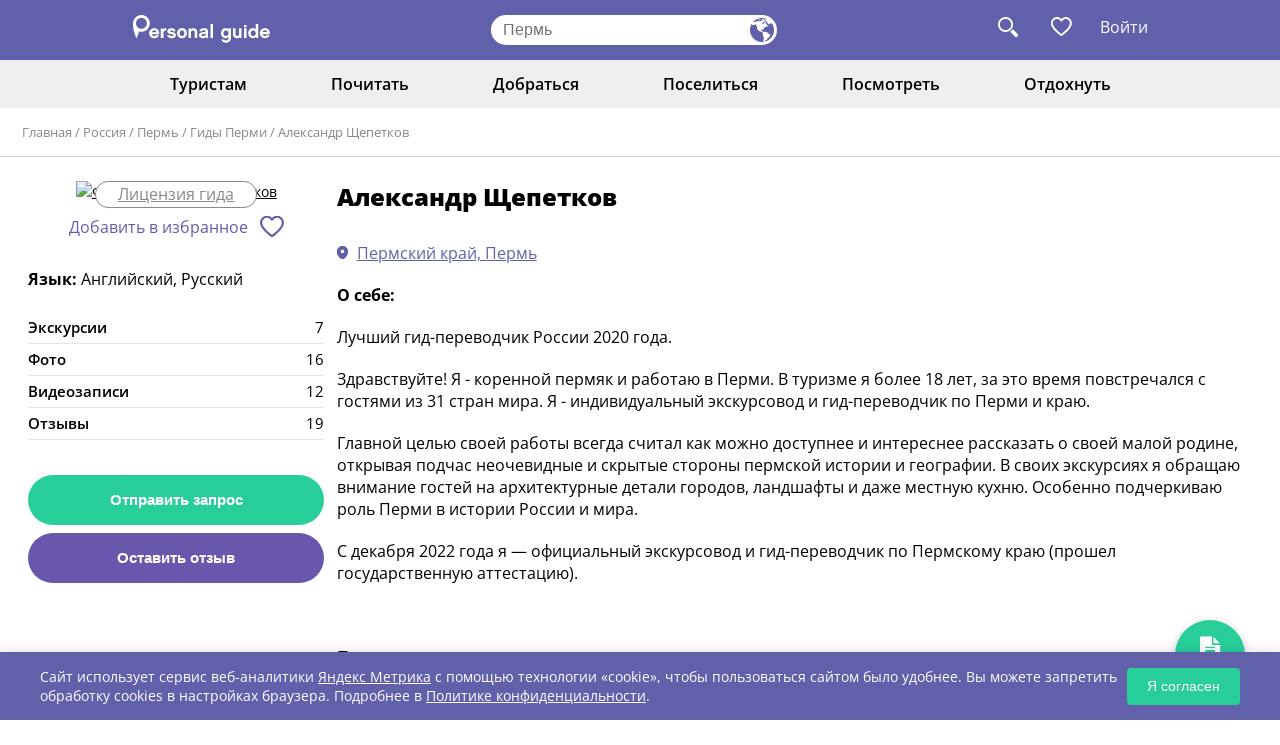

--- FILE ---
content_type: text/html; charset=UTF-8
request_url: https://www.personalguide.ru/rossiya/perm/guide/aleksandr-shchepetkov
body_size: 26873
content:
<!DOCTYPE html>
<html>
<head>
  <meta http-equiv="Content-Type" content="text/html; charset=UTF-8"/>
  <meta name="viewport" content="width=device-width, initial-scale=1.0">
  <link href="https://cdn.jsdelivr.net/npm/bootstrap@5.3.0/dist/css/bootstrap.min.css" rel="stylesheet"
        integrity="sha384-9ndCyUaIbzAi2FUVXJi0CjmCapSmO7SnpJef0486qhLnuZ2cdeRhO02iuK6FUUVM" crossorigin="anonymous">

  <link rel="stylesheet" href="/new_frontend/all.css?id=4ddf245960fbafaa33ad7fa245963306">
  <link rel="stylesheet" href="/new_frontend/slick.css">
  <link rel="stylesheet" href="https://maxcdn.bootstrapcdn.com/font-awesome/4.5.0/css/font-awesome.min.css">
  <script src="https://code.jquery.com/jquery-3.4.1.min.js"></script>

  <meta name="csrf-token" content="XM7FcYBz6wSHE1NpT8ZWaGQmI8Kq3SV1GdnMcfrh">
  <title>Александр Щепетков - Гиды Россия Пермь</title>

  <meta name="description" content="Каждая экскурсия составляется, исходя из интересов туристов. Количество гостей в группе - от одного человека.  Экскурсии и туры разнообразной тематики:    Обзорная экскурсия по Перми (2-3 часа);  Музей-заповедник политических репрессий &quot;Пермь-36&quot; (являюсь сертифицированным экскурсоводом по музею);  История Сибирского т..."/>
  <meta name="keywords" content=""/>
    <meta name="author" content="PersonalGuide">

  
  <link rel="shortcut icon" href="/favicon.svg">

  <meta property="og:url" content="https://www.personalguide.ru/rossiya/perm/guide/aleksandr-shchepetkov">

      <meta property="og:type" content="website">
    <meta property="og:title" content="Александр Щепетков - Гиды Россия Пермь">
    <meta property="og:url" content="https://www.personalguide.ru/rossiya/perm/guide/aleksandr-shchepetkov">
    <meta property="og:image" content="https://www.personalguide.ru/media/img/logo-e.jpg">
    <meta property="article:author" content="">
    <script>
    window.dataLayer = window.dataLayer || [];
  </script>

  <meta name="anymoney-site-verification"
        content="wvHCihOeHblBTvgcD8XiGoE4iZ2ZBoLvC86deg3WyK4BuP09I3DUmPQ1zme3e4xxbjbV">
  <script type="text/javascript" src="/new_frontend/js/slick.min.js"></script>
  <script src="/new_frontend/js/common.js"></script>


  <meta name="theme-color" content="#000000"/> <!-- Цвет заголовка PWA -->
  <link rel="manifest" href="https://www.personalguide.ru/manifest.json">
  <!-- Иконки для iOS -->
  <link rel="apple-touch-icon" href="/pwa/favicon-192x192.png">
  <!-- Статус-бар -->
  <meta name="apple-mobile-web-app-status-bar-style" content="black-translucent">

  <!-- Yandex.RTB -->
  <script>window.yaContextCb=window.yaContextCb||[]</script>
  <script src="https://yandex.ru/ads/system/context.js" async></script>

    <script>
    document.addEventListener('DOMContentLoaded', function() {
      // Закрытие всех tooltips
      function closeAllTooltips() {
        document.querySelectorAll('.tooltip-content').forEach(tooltip => {
          tooltip.style.display = 'none';
        });
      }

      // Обработчик кликов по документу
      document.addEventListener('click', function(e) {
        const trigger = e.target.closest('.tooltip-trigger');

        // Если кликнули по триггеру
        if (trigger) {
          e.preventDefault();
          e.stopPropagation();

          // Находим родительский элемент с классом 'date'
          const dateContainer = trigger.closest('.date');
          if (!dateContainer) return;

          // Находим tooltip внутри этого контейнера
          const tooltip = dateContainer.querySelector('.tooltip-content');
          if (!tooltip) return;

          // Закрываем все tooltips
          closeAllTooltips();

          // Переключаем текущий tooltip
          tooltip.style.display = tooltip.style.display === 'block' ? 'none' : 'block';
        }
        // Если кликнули не по триггеру - закрываем все tooltips
        else {
          closeAllTooltips();
        }
      });

      // Предотвращаем закрытие при клике внутри tooltip
      document.querySelectorAll('.tooltip-content').forEach(tooltip => {
        tooltip.addEventListener('click', function(e) {
          e.stopPropagation();
        });
      });
    });
  </script>
</head>
<body>
<header class="header">
  <div class="wrap flex">
    <div class="logo">
      <a href="https://www.personalguide.ru"><img src="/new_frontend/img/logo.svg"></a>
    </div>
    <form>
      <input type="text" class="js-city-choise"
             placeholder="Пермь">
      <button type="button" class="js-city-choise"></button>
    </form>
    <div class="links">
      <a class="search-link"></a>

            <a       data-title="Избранное могут посмотреть только авторизованные пользователи. Пожалуйста, войдите или зарегистрируйтесь"
                  class="fav-link-not  fav-not-auth "></a>


              <a href="#" class="login auth-button">Войти</a>
            <ul class="auth-menu">
                  <li><a class="js-login-button js-reach-goal" data-goal="ENTERID" href="#">Войти</a></li>
          <li><a class="js-register-button js-reach-goal" data-goal="STARTNEWID" href="#">Регистрация</a></li>
              </ul>

      <form id="search_form" action="https://www.personalguide.ru/search" method="get">
        <a class="close"></a>
        <input type="text" name="q" placeholder="Поиск по сайту">
        <button></button>
      </form>
    </div>
  </div>
</header>
<header class="mob-header">
  <div class="wrap flex">
    <a class="menu-button"></a>
    <div
      class="city js-city-choise">Пермь</div>
    <div class="links">
      <a class="search-link"></a>
      <a       data-title="Избранное могут посмотреть только авторизованные пользователи. Пожалуйста, войдите или зарегистрируйтесь"
                  class="fav-link-not  fav-not-auth "></a>
      <form id="search_form" action="https://www.personalguide.ru/search" method="get">
        <a class="close"></a>
        <input type="text" name="q" placeholder="Поиск по сайту">
        <button></button>
      </form>
    </div>
  </div>
  <nav>
    <ul>
                            <li>
      <a href="javascript:void(0)">Туристам <i class="fa fa-caret-down"></i></a>
      <ul>
                              <li>
              <a href="https://www.personalguide.ru/rossiya/perm/guide">Гиды</a>
            </li>
                                        <li>
              <a href="https://www.personalguide.ru/rossiya/perm/excursion">Экскурсии</a>
            </li>
                                        <li>
              <a href="https://www.personalguide.ru/rossiya/perm/tour">Туры</a>
            </li>
                                        <li>
              <a href="https://www.personalguide.ru/rossiya/perm/tourfirm">Турфирмы</a>
            </li>
                                        <li>
              <a href="https://www.personalguide.ru/rossiya/perm/souvenir">Сувениры города</a>
            </li>
                                        <li>
              <a href="https://www.personalguide.ru/souvenirs">Все сувениры</a>
            </li>
                                        <li>
              <a href="https://www.personalguide.ru/rossiya/perm/reference">Справочник</a>
            </li>
                                        <li>
              <a href="https://www.personalguide.ru/visa">Визы</a>
            </li>
                        </ul>
    </li>
                                                <li>
      <a href="javascript:void(0)">Почитать <i class="fa fa-caret-down"></i></a>
      <ul>
                              <li>
              <a href="https://www.personalguide.ru/rossiya/perm">О городе </a>
            </li>
                                        <li>
              <a href="https://www.personalguide.ru/news">Новости</a>
            </li>
                                        <li>
              <a href="https://www.personalguide.ru/articles/rossiya">В России</a>
            </li>
                                        <li>
              <a href="https://www.personalguide.ru/articles/foreign">За рубежом</a>
            </li>
                                          </ul>
    </li>
              <li>
      <a href="javascript:void(0)">Добраться <i class="fa fa-caret-down"></i></a>
      <ul>
                                                <li>
              <a href="https://www.personalguide.ru/rossiya/perm/trans">Заказ транспорта</a>
            </li>
                                                          <li>
              <a href="https://www.personalguide.ru/text/ticket">ЖД билеты</a>
            </li>
                                        <li>
              <a href="https://www.personalguide.ru/text/avia">Авиабилеты</a>
            </li>
                        </ul>
    </li>
              <li>
      <a href="javascript:void(0)">Поселиться <i class="fa fa-caret-down"></i></a>
      <ul>
                              <li>
              <a href="https://www.personalguide.ru/rossiya/perm/gostinicy">Гостиницы</a>
            </li>
                                        <li>
              <a href="https://www.personalguide.ru/rossiya/perm/oteli">Отели</a>
            </li>
                                                          <li>
              <a href="https://www.personalguide.ru/rossiya/perm/kvartiry-posutochno">Апартаменты</a>
            </li>
                                                                                                                                    </ul>
    </li>
                        <li>
      <a href="javascript:void(0)">Посмотреть <i class="fa fa-caret-down"></i></a>
      <ul>
                              <li>
              <a href="https://www.personalguide.ru/rossiya/perm/museum">Музеи</a>
            </li>
                                        <li>
              <a href="https://www.personalguide.ru/rossiya/perm/videoguide">Видеогид</a>
            </li>
                                        <li>
              <a href="https://www.personalguide.ru/rossiya/perm/photoalbum">Фотоальбомы</a>
            </li>
                                                          <li>
              <a href="https://www.personalguide.ru/rossiya/perm/landmark">Достопримечательности</a>
            </li>
                                          </ul>
    </li>
              <li>
      <a href="javascript:void(0)">Отдохнуть <i class="fa fa-caret-down"></i></a>
      <ul>
                                                <li>
              <a href="https://www.personalguide.ru/rossiya/perm/bazy-otdyha">Базы отдыха</a>
            </li>
                                        <li>
              <a href="https://www.personalguide.ru/rossiya/perm/gornolyzhnye-kompleksy">Горнолыжные комплексы</a>
            </li>
                                                                                                                                  <li>
              <a href="https://www.personalguide.ru/rossiya/perm/sanatorii">Санатории</a>
            </li>
                                                                            <li>
              <a href="https://www.personalguide.ru/rossiya/perm/amusement">Развлечения</a>
            </li>
                        </ul>
    </li>
  </ul>  </nav>
</header>

  <nav class="top-menu">
  <div class="wrap">
    <ul>
                                                        <li>
          <a href="javascript:void(0)">Туристам</a>
          <ul>
                                          <li>
                  <a href="https://www.personalguide.ru/rossiya/perm/guide">Гиды</a>
                </li>
                                                        <li>
                  <a href="https://www.personalguide.ru/rossiya/perm/excursion">Экскурсии</a>
                </li>
                                                        <li>
                  <a href="https://www.personalguide.ru/rossiya/perm/tour">Туры</a>
                </li>
                                                        <li>
                  <a href="https://www.personalguide.ru/rossiya/perm/tourfirm">Турфирмы</a>
                </li>
                                                        <li>
                  <a href="https://www.personalguide.ru/rossiya/perm/souvenir">Сувениры города</a>
                </li>
                                                        <li>
                  <a href="https://www.personalguide.ru/souvenirs">Все сувениры</a>
                </li>
                                                        <li>
                  <a href="https://www.personalguide.ru/rossiya/perm/reference">Справочник</a>
                </li>
                                                        <li>
                  <a href="https://www.personalguide.ru/visa">Визы</a>
                </li>
                                    </ul>
        </li>
                                                                                            <li>
          <a href="javascript:void(0)">Почитать</a>
          <ul>
                                          <li>
                  <a href="https://www.personalguide.ru/rossiya/perm">О городе </a>
                </li>
                                                        <li>
                  <a href="https://www.personalguide.ru/news">Новости</a>
                </li>
                                                        <li>
                  <a href="https://www.personalguide.ru/articles/rossiya">В России</a>
                </li>
                                                        <li>
                  <a href="https://www.personalguide.ru/articles/foreign">За рубежом</a>
                </li>
                                                              </ul>
        </li>
                              <li>
          <a href="javascript:void(0)">Добраться</a>
          <ul>
                                                                    <li>
                  <a href="https://www.personalguide.ru/rossiya/perm/trans">Заказ транспорта</a>
                </li>
                                                                                  <li>
                  <a href="https://www.personalguide.ru/text/ticket">ЖД билеты</a>
                </li>
                                                        <li>
                  <a href="https://www.personalguide.ru/text/avia">Авиабилеты</a>
                </li>
                                    </ul>
        </li>
                              <li>
          <a href="javascript:void(0)">Поселиться</a>
          <ul>
                                          <li>
                  <a href="https://www.personalguide.ru/rossiya/perm/gostinicy">Гостиницы</a>
                </li>
                                                        <li>
                  <a href="https://www.personalguide.ru/rossiya/perm/oteli">Отели</a>
                </li>
                                                                                  <li>
                  <a href="https://www.personalguide.ru/rossiya/perm/kvartiry-posutochno">Апартаменты</a>
                </li>
                                                                                                                                                                                                </ul>
        </li>
                                                <li>
          <a href="javascript:void(0)">Посмотреть</a>
          <ul>
                                          <li>
                  <a href="https://www.personalguide.ru/rossiya/perm/museum">Музеи</a>
                </li>
                                                        <li>
                  <a href="https://www.personalguide.ru/rossiya/perm/videoguide">Видеогид</a>
                </li>
                                                        <li>
                  <a href="https://www.personalguide.ru/rossiya/perm/photoalbum">Фотоальбомы</a>
                </li>
                                                                                  <li>
                  <a href="https://www.personalguide.ru/rossiya/perm/landmark">Достопримечательности</a>
                </li>
                                                              </ul>
        </li>
                              <li>
          <a href="javascript:void(0)">Отдохнуть</a>
          <ul>
                                                                    <li>
                  <a href="https://www.personalguide.ru/rossiya/perm/bazy-otdyha">Базы отдыха</a>
                </li>
                                                        <li>
                  <a href="https://www.personalguide.ru/rossiya/perm/gornolyzhnye-kompleksy">Горнолыжные комплексы</a>
                </li>
                                                                                                                                                                                          <li>
                  <a href="https://www.personalguide.ru/rossiya/perm/sanatorii">Санатории</a>
                </li>
                                                                                                            <li>
                  <a href="https://www.personalguide.ru/rossiya/perm/amusement">Развлечения</a>
                </li>
                                    </ul>
        </li>
          </ul>
  </div>
</nav>
  <div class="navi">
  <div class="wrap">
    <a href="https://www.personalguide.ru">Главная</a>
          / <a href="https://www.personalguide.ru/rossiya">Россия</a>
          / <a href="https://www.personalguide.ru/rossiya/perm">Пермь</a>
          / <a href="https://www.personalguide.ru/rossiya/perm/guide">Гиды Перми</a>
          / <a href="https://www.personalguide.ru/rossiya/perm/guide/aleksandr-shchepetkov">Александр Щепетков</a>
      </div>
</div>  <div class="item-page">
        <div class="wrap flex">
      <aside class="fix-left-panel">
        <div class="mob-block">
          <h2>Александр Щепетков</h2>
          <div class="about">
            <p class="cities"><a
                href="https://www.personalguide.ru/rossiya/perm/guide"
              > Пермский край,  Пермь</a>
                          </p>
          </div>
        </div>
        <div class="photo">
          <a class="js-magnific" href="/storage/logo/guide/104725-c5062302c3adac1fa93fc3b6812905ef.jpg" title="Александр Щепетков">
            <img src="/storage/thumb_logo/guide/104725-4f3fab9f9128429dbb2b0664343301f5.jpg" alt="Фото Александр Щепетков" class="image">
          </a>
                      <a class="js-magnific certificate" href="/storage/certificate/guide/104725-bcad1d298dcd0a89ba94851389df4edb.jpg">Лицензия гида</a>
                  </div>
        <div class="social">
          <a href="javascript:void(0)" data-title="Избранное могут посмотреть только авторизованные пользователи. Пожалуйста, войдите или зарегистрируйтесь"  class="fav fav-not-auth">Добавить в избранное</a>
<script>
function clickFavorite(element) {
  $.ajax({
    url: 'https://www.personalguide.ru/users/wish-list',
    type: "POST",
    data: {
      _token: "XM7FcYBz6wSHE1NpT8ZWaGQmI8Kq3SV1GdnMcfrh",
      id: '104725',
      class: 'card_guide'
    },
    success: function (data) {
      if (data.status == 'destroy') {
        element.removeClass('fav-active').addClass('fav')
      } else {
        element.removeClass('fav').addClass('fav-active')
      }
    }
  })

}
</script>                  </div>
        <div class="data">
                    <p><span>Язык:</span> Английский, Русский</p>
        </div>
        <table class="other">
                      <tr onclick="window.location.href='#excursions'" style="cursor: pointer">
              <td>Экскурсии</td>
              <td>7</td>
            </tr>
                                                      <tr onclick="window.location.href='#photo'" style="cursor: pointer">
              <td>Фото</td>
              <td>16</td>
            </tr>
                                          <tr onclick="window.location.href='#videoguides'" style="cursor: pointer">
              <td>Видеозаписи</td>
              <td>12</td>
            </tr>
          
                                                    <tr onclick="window.location.href='#comments'" style="cursor: pointer">
              <td>Отзывы</td>
              <td>19</td>
            </tr>
                  </table>
        <div class="buttons">
          <button class="js-message-request"
          data-href="aleksandr-shchepetkov/createRequest"
          data-all="1"
          data-cityid="100363"
          data-cityName="Пермь"
  >
    Отправить запрос
  </button>
          <button class="js-card-message-btn">Оставить отзыв</button>
                  </div>
      </aside>
      <div class="page-content">
        <h1>Александр Щепетков</h1>
        <div class="about">
          <p class="cities">
            <a
              href="https://www.personalguide.ru/rossiya/perm/guide"
            > Пермский край,  Пермь</a>
            
          </p>
          <p class="bold">О себе:</p>
          <div class="not-style">
            <p>Лучший гид-переводчик России 2020 года.</p>

<p>Здравствуйте! Я - коренной пермяк и работаю в Перми. В туризме я более 18 лет, за это время повстречался с гостями из 31 стран мира. Я - индивидуальный экскурсовод и гид-переводчик по Перми и краю.</p>

<p>Главной целью своей работы всегда считал как можно доступнее и интереснее рассказать о своей малой родине, открывая подчас неочевидные и скрытые стороны пермской истории и географии. В своих экскурсиях я обращаю внимание гостей на архитектурные детали городов, ландшафты и даже местную кухню. Особенно подчеркиваю роль Перми в истории России и мира.</p>

<p>С декабря 2022 года я — официальный экскурсовод и гид-переводчик по Пермскому краю (прошел государственную аттестацию).</p>

<p> </p>
          </div>
          <p class="bold">Предложения:</p>
          <div class="not-style">
            <p>Каждая экскурсия составляется, исходя из интересов туристов. Количество гостей в группе - от одного человека.</p>

<p>Экскурсии и туры разнообразной тематики:</p>

<ul>
	<li>Обзорная экскурсия по Перми (2-3 часа);</li>
	<li>Музей-заповедник политических репрессий "Пермь-36" (являюсь сертифицированным экскурсоводом по музею);</li>
	<li>История Сибирского тракта и Кунгурская ледяная пещера;</li>
	<li>Подземный бункер стратегических ракетных сил в пос. Звёздный;</li>
	<li>Усьвинские столбы и Каменный город</li>
	<li>индивидуальные сплавы по рекам Урала (Усьва, Чусовая, Койва),</li>
	<li>экскурсия на север Прикамья, по городам Соликамск, Чердынь, Усолье,</li>
	<li>Строгановские земли: Ильинский и Чёрмоз.</li>
</ul>

<p>Встречу в аэропорту, на вокзале. Обладаю собственным транспортом.</p>
          </div>
        </div>
        <div class="ml other">
          <div id="photo"></div>
  <h2>Фотографии (16)</h2>
  <div class="photos flex js-magnific-gallery" style="justify-content: flex-start !important;">
          <div class="item" style="margin-right: 10px;">
        <a class="js-magnific-gallery-item" href="/storage/photo/guide/0d/d2/104725-175a2faee89e14fb3454a5f7bc5b.jpg" title="Велотур по старому Сибирскому тракту">
            <img src="/storage/resized/0x145/photo/guide/0d/d2/104725-175a2faee89e14fb3454a5f7bc5b.jpg" style="height: 100%; object-fit: contain; width: auto;" alt="Велотур по старому Сибирскому тракту"/>
        </a>
      </div>
          <div class="item" style="margin-right: 10px;">
        <a class="js-magnific-gallery-item" href="/storage/photo/guide/85/be/104725-14ae758728ffe0118dd8e5abacb1.jpg" title="Групповая экскурсия в музее Пермь-36">
            <img src="/storage/resized/0x145/photo/guide/85/be/104725-14ae758728ffe0118dd8e5abacb1.jpg" style="height: 100%; object-fit: contain; width: auto;" alt="Групповая экскурсия в музее Пермь-36"/>
        </a>
      </div>
          <div class="item" style="margin-right: 10px;">
        <a class="js-magnific-gallery-item" href="/storage/photo/guide/ab/66/104725-a8d9bb6dc598dc58baabb69d1230.jpg" title="Церемония вручения премии Лучший по профессии">
            <img src="/storage/resized/0x145/photo/guide/ab/66/104725-a8d9bb6dc598dc58baabb69d1230.jpg" style="height: 100%; object-fit: contain; width: auto;" alt="Церемония вручения премии Лучший по профессии"/>
        </a>
      </div>
          <div class="item" style="margin-right: 10px;">
        <a class="js-magnific-gallery-item" href="/storage/photo/guide/6f/ed/104725-1c4e5daaafa0cb426d571786700e.jpg" title="Индивидуальная экскурсия для туристов из Португалии">
            <img src="/storage/resized/0x145/photo/guide/6f/ed/104725-1c4e5daaafa0cb426d571786700e.jpg" style="height: 100%; object-fit: contain; width: auto;" alt="Индивидуальная экскурсия для туристов из Португалии"/>
        </a>
      </div>
          <div class="item" style="margin-right: 10px;">
        <a class="js-magnific-gallery-item" href="/storage/photo/guide/0f/22/104725-e5459fd19975fdca92a1e5beaf89.jpg" title="Тур для шведских туристов">
            <img src="/storage/resized/0x145/photo/guide/0f/22/104725-e5459fd19975fdca92a1e5beaf89.jpg" style="height: 100%; object-fit: contain; width: auto;" alt="Тур для шведских туристов"/>
        </a>
      </div>
          <div class="item" style="margin-right: 10px;">
        <a class="js-magnific-gallery-item" href="/storage/photo/guide/ee/11/104725-11cbe2d67d0bec0d890c58845ae2.jpg" title="Туристы из Нидерландов в г.Чусовом">
            <img src="/storage/resized/0x145/photo/guide/ee/11/104725-11cbe2d67d0bec0d890c58845ae2.jpg" style="height: 100%; object-fit: contain; width: auto;" alt="Туристы из Нидерландов в г.Чусовом"/>
        </a>
      </div>
          <div class="item" style="margin-right: 10px;">
        <a class="js-magnific-gallery-item" href="/storage/photo/guide/eb/d7/104725-7c0e84f57a75406e29d4e67195ee.jpg" title="Обзорная экскурсия для туристов из Дании">
            <img src="/storage/resized/0x145/photo/guide/eb/d7/104725-7c0e84f57a75406e29d4e67195ee.jpg" style="height: 100%; object-fit: contain; width: auto;" alt="Обзорная экскурсия для туристов из Дании"/>
        </a>
      </div>
          <div class="item" style="margin-right: 10px;">
        <a class="js-magnific-gallery-item" href="/storage/photo/guide/5e/b7/104725-be995743c0aebb08ea1f0a0754df.jpg" title="Благодарность туристов из Австралии">
            <img src="/storage/resized/0x145/photo/guide/5e/b7/104725-be995743c0aebb08ea1f0a0754df.jpg" style="height: 100%; object-fit: contain; width: auto;" alt="Благодарность туристов из Австралии"/>
        </a>
      </div>
          <div class="item" style="margin-right: 10px;">
        <a class="js-magnific-gallery-item" href="/storage/photo/guide/5e/2e/104725-3592927ae1d2b1784d3b1faac144.jpg" title="Поездка на дачу со студентами из Нидерландов">
            <img src="/storage/resized/0x145/photo/guide/5e/2e/104725-3592927ae1d2b1784d3b1faac144.jpg" style="height: 100%; object-fit: contain; width: auto;" alt="Поездка на дачу со студентами из Нидерландов"/>
        </a>
      </div>
          <div class="item" style="margin-right: 10px;">
        <a class="js-magnific-gallery-item" href="/storage/photo/guide/28/52/104725-b6f2c5e681a5af696131ab7ee953.jpg" title="В пос.Ныроб">
            <img src="/storage/resized/0x145/photo/guide/28/52/104725-b6f2c5e681a5af696131ab7ee953.jpg" style="height: 100%; object-fit: contain; width: auto;" alt="В пос.Ныроб"/>
        </a>
      </div>
          <div class="item" style="margin-right: 10px;">
        <a class="js-magnific-gallery-item" href="/storage/photo/guide/85/da/104725-1db54fbabd5eb723a502f99fe54c.jpg" title="Съемка документального фильма в Чердыни для британского блога.">
            <img src="/storage/resized/0x145/photo/guide/85/da/104725-1db54fbabd5eb723a502f99fe54c.jpg" style="height: 100%; object-fit: contain; width: auto;" alt="Съемка документального фильма в Чердыни для британского блога."/>
        </a>
      </div>
          <div class="item" style="margin-right: 10px;">
        <a class="js-magnific-gallery-item" href="/storage/photo/guide/f7/d9/104725-254459f5452e2c575b65671f6fb4.jpg" title="Диплом лучшего по профессии">
            <img src="/storage/resized/0x145/photo/guide/f7/d9/104725-254459f5452e2c575b65671f6fb4.jpg" style="height: 100%; object-fit: contain; width: auto;" alt="Диплом лучшего по профессии"/>
        </a>
      </div>
          <div class="item" style="margin-right: 10px;">
        <a class="js-magnific-gallery-item" href="/storage/photo/guide/2a/a6/104725-7f891f00d07a5170c55727447c91.jpg" title="Аккредитация в Пермь-36">
            <img src="/storage/resized/0x145/photo/guide/2a/a6/104725-7f891f00d07a5170c55727447c91.jpg" style="height: 100%; object-fit: contain; width: auto;" alt="Аккредитация в Пермь-36"/>
        </a>
      </div>
          <div class="item" style="margin-right: 10px;">
        <a class="js-magnific-gallery-item" href="/storage/photo/guide/3d/8a/104725-9e829154b74cdc6e93406c6067d9.jpg" title="">
            <img src="/storage/resized/0x145/photo/guide/3d/8a/104725-9e829154b74cdc6e93406c6067d9.jpg" style="height: 100%; object-fit: contain; width: auto;" alt=""/>
        </a>
      </div>
          <div class="item" style="margin-right: 10px;">
        <a class="js-magnific-gallery-item" href="/storage/photo/guide/3f/34/104725-ed41287f52c736b8f84bd130850d.jpg" title="">
            <img src="/storage/resized/0x145/photo/guide/3f/34/104725-ed41287f52c736b8f84bd130850d.jpg" style="height: 100%; object-fit: contain; width: auto;" alt=""/>
        </a>
      </div>
          <div class="item" style="margin-right: 10px;">
        <a class="js-magnific-gallery-item" href="/storage/photo/guide/68/93/104725-a713e1b74cd09d923945ae93a39d.jpg" title="">
            <img src="/storage/resized/0x145/photo/guide/68/93/104725-a713e1b74cd09d923945ae93a39d.jpg" style="height: 100%; object-fit: contain; width: auto;" alt=""/>
        </a>
      </div>
      </div>
          <div class="no_mob">
                                                      <h2 id="excursions">Экскурсии
                  (7)</h2>
                <div class="excursions flex list-flex-start">
                                                        <div class="excursion-item" >
  <a class="fav-link  fav-not-auth"
       data-title="Избранное могут посмотреть только авторизованные пользователи. Пожалуйста, войдите или зарегистрируйтесь"
  ></a>
  <a href="https://www.personalguide.ru/rossiya/perm/excursion/grand-tur-uralskoe-kolco-maksimum" class="block-image-list">
    <img src="/media/img/logo-null-2.jpg" data-src="/storage/tmp/logo/excursion/tmp-thumb-122910-bbP5ehS6fU9ZhFhIsZrAgMjDVwDP5ulu.jpg"
          class="lozad"
          alt="Фото Гранд-тур «Уральское кольцо максимум»">
  </a>
  <div class="data">
    <span
       style="display: none" >
      14 часов
    </span>
    <span
       style="display: none" > - </span>
    <span  style="display: none" >
      <a href="https://www.personalguide.ru/rossiya/perm/excursion/grand-tur-uralskoe-kolco-maksimum#comments">0</a>
    </span>
  </div>
    <div class="name">
    <a href="https://www.personalguide.ru/rossiya/perm/excursion/grand-tur-uralskoe-kolco-maksimum" style="text-decoration: none">Гранд-тур «Уральское кольцо максимум»</a>
  </div>
  <p>Преимуществом для путешественников является уникальная возможность осмотреть основные туристические достопримечательности Пермског …</p>
  <div class="flex">
          <div class="price">
        <span>15000 ₽</span>
                  за экскурсию
              </div>
          </div>
</div>
                                      <div class="excursion-item" >
  <a class="fav-link  fav-not-auth"
       data-title="Избранное могут посмотреть только авторизованные пользователи. Пожалуйста, войдите или зарегистрируйтесь"
  ></a>
  <a href="https://www.personalguide.ru/rossiya/perm/excursion/obzornaya-ekskursiya-po-gorodu-5" class="block-image-list">
    <img src="/media/img/logo-null-2.jpg" data-src="/storage/tmp/logo/excursion/tmp-thumb-121467-4zQE9sDazUsE3EYd0emCzNEcGSfzGBUV.jpg"
          class="lozad"
          alt="Фото Обзорная экскурсия по городу">
  </a>
  <div class="data">
    <span
       style="display: none" >
      2-3 часа
    </span>
    <span
       style="display: none" > - </span>
    <span  style="display: none" >
      <a href="https://www.personalguide.ru/rossiya/perm/excursion/obzornaya-ekskursiya-po-gorodu-5#comments">0</a>
    </span>
  </div>
    <div class="name">
    <a href="https://www.personalguide.ru/rossiya/perm/excursion/obzornaya-ekskursiya-po-gorodu-5" style="text-decoration: none">Обзорная экскурсия по городу</a>
  </div>
  <p>Детальное знакомство с городом включает рассказ об основных достопримечательностях города (набережная реки Камы и место основания  …</p>
  <div class="flex">
          <div class="price">
        <span>4500 ₽</span>
                  за экскурсию
              </div>
          </div>
</div>
                                      <div class="excursion-item" >
  <a class="fav-link  fav-not-auth"
       data-title="Избранное могут посмотреть только авторизованные пользователи. Пожалуйста, войдите или зарегистрируйтесь"
  ></a>
  <a href="https://www.personalguide.ru/rossiya/perm/excursion/posledniy-lager-ekskursiya-v-perm-36" class="block-image-list">
    <img src="/media/img/logo-null-2.jpg" data-src="/storage/tmp/logo/excursion/tmp-thumb-121468-Iqvpsxpti69WDuVDu2MTCOJKgacD230G.jpg"
          class="lozad"
          alt="Фото Последний лагерь (Экскурсия в &quot;Пермь 36&quot;)">
  </a>
  <div class="data">
    <span
       style="display: none" >
      5-6 часов
    </span>
    <span
       style="display: none" > - </span>
    <span >
      <a href="https://www.personalguide.ru/rossiya/perm/excursion/posledniy-lager-ekskursiya-v-perm-36#comments">1</a>
    </span>
  </div>
    <div class="name">
    <a href="https://www.personalguide.ru/rossiya/perm/excursion/posledniy-lager-ekskursiya-v-perm-36" style="text-decoration: none">Последний лагерь (Экскурсия в &quot;Пермь 36&quot;)</a>
  </div>
  <p>Пермь-36 был советским исправительно-трудовым лагерем, расположенным недалеко от деревни Кучино, в 120 км к северо-востоку от горо …</p>
  <div class="flex">
          <div class="price">
        <span>9000 ₽</span>
                  за экскурсию
              </div>
          </div>
</div>
                                      <div class="excursion-item" >
  <a class="fav-link  fav-not-auth"
       data-title="Избранное могут посмотреть только авторизованные пользователи. Пожалуйста, войдите или зарегистрируйтесь"
  ></a>
  <a href="https://www.personalguide.ru/rossiya/perm/excursion/sobytiya-holodnoy-voyny" class="block-image-list">
    <img src="/media/img/logo-null-2.jpg" data-src="/storage/tmp/logo/excursion/tmp-thumb-121469-M8n4GYAcdoJWfqHwLmr1t7DObveiMKmw.jpg"
          class="lozad"
          alt="Фото Эхо холодной войны">
  </a>
  <div class="data">
    <span
       style="display: none" >
      4-5 часов
    </span>
    <span
       style="display: none" > - </span>
    <span  style="display: none" >
      <a href="https://www.personalguide.ru/rossiya/perm/excursion/sobytiya-holodnoy-voyny#comments">0</a>
    </span>
  </div>
    <div class="name">
    <a href="https://www.personalguide.ru/rossiya/perm/excursion/sobytiya-holodnoy-voyny" style="text-decoration: none">Эхо холодной войны</a>
  </div>
  <p>Во время «холодной войны» Организация Североатлантического договора (НАТО) разработала планы действий в чрезвычайных обстоятельств …</p>
  <div class="flex">
          <div class="price">
        <span>7000 ₽</span>
                  за экскурсию
              </div>
          </div>
</div>
                                      <div class="excursion-item" >
  <a class="fav-link  fav-not-auth"
       data-title="Избранное могут посмотреть только авторизованные пользователи. Пожалуйста, войдите или зарегистрируйтесь"
  ></a>
  <a href="https://www.personalguide.ru/rossiya/perm/excursion/usvinskie-stolby-kamennyy-gorod" class="block-image-list">
    <img src="/media/img/logo-null-2.jpg" data-src="/storage/tmp/logo/excursion/tmp-thumb-121567-dHJnNRkTCQyrl9vT437VCJATBGjEnmlL.jpg"
          class="lozad"
          alt="Фото Усьвинские Столбы + Каменный город">
  </a>
  <div class="data">
    <span
       style="display: none" >
      12 часов
    </span>
    <span
       style="display: none" > - </span>
    <span >
      <a href="https://www.personalguide.ru/rossiya/perm/excursion/usvinskie-stolby-kamennyy-gorod#comments">1</a>
    </span>
  </div>
    <div class="name">
    <a href="https://www.personalguide.ru/rossiya/perm/excursion/usvinskie-stolby-kamennyy-gorod" style="text-decoration: none">Усьвинские Столбы + Каменный город</a>
  </div>
  <p>Река Усьва – визуальный символ Пермского края. Скалы Усьвинские Столбы являются визитной карточкой Прикамья на официальном туристс …</p>
  <div class="flex">
          <div class="price">
        <span>9600 ₽</span>
                  за экскурсию
              </div>
          </div>
</div>
                                      <div class="excursion-item" >
  <a class="fav-link  fav-not-auth"
       data-title="Избранное могут посмотреть только авторизованные пользователи. Пожалуйста, войдите или зарегистрируйтесь"
  ></a>
  <a href="https://www.personalguide.ru/rossiya/perm/excursion/ilinskiy-kak-centr-stroganovskih-zemel" class="block-image-list">
    <img src="/media/img/logo-null-2.jpg" data-src="/storage/tmp/logo/excursion/tmp-thumb-122852-u4f1H2IuBIJqIKxwbF5910ayMKi75Dh5.jpg"
          class="lozad"
          alt="Фото Ильинский как центр Строгановских земель">
  </a>
  <div class="data">
    <span
       style="display: none" >
      от 4 часов
    </span>
    <span
       style="display: none" > - </span>
    <span  style="display: none" >
      <a href="https://www.personalguide.ru/rossiya/perm/excursion/ilinskiy-kak-centr-stroganovskih-zemel#comments">0</a>
    </span>
  </div>
    <div class="name">
    <a href="https://www.personalguide.ru/rossiya/perm/excursion/ilinskiy-kak-centr-stroganovskih-zemel" style="text-decoration: none">Ильинский как центр Строгановских земель</a>
  </div>
  <p>Экскурсия в пос. Ильинский (93 км от Перми) - некогда центр владения династии Строгановых на Пермской земле. В отличие от многих д …</p>
  <div class="flex">
          <div class="price">
        <span>8000 ₽</span>
                  за экскурсию
              </div>
          </div>
</div>
                                      <div class="excursion-item"  style="display: none;" >
  <a class="fav-link  fav-not-auth"
       data-title="Избранное могут посмотреть только авторизованные пользователи. Пожалуйста, войдите или зарегистрируйтесь"
  ></a>
  <a href="https://www.personalguide.ru/rossiya/perm/excursion/perm-velikaya-cherdyn" class="block-image-list">
    <img src="/media/img/logo-null-2.jpg" data-src="/storage/logo/excursion/122864-ZQFGMwNlhfXOujAw3D6EYqKxp4EQtaKH.jpg"
          class="lozad"
          alt="Фото Пермь Великая Чердынь">
  </a>
  <div class="data">
    <span
       style="display: none" >
      
    </span>
    <span
       style="display: none" > - </span>
    <span  style="display: none" >
      <a href="https://www.personalguide.ru/rossiya/perm/excursion/perm-velikaya-cherdyn#comments">0</a>
    </span>
  </div>
    <div class="name">
    <a href="https://www.personalguide.ru/rossiya/perm/excursion/perm-velikaya-cherdyn" style="text-decoration: none">Пермь Великая Чердынь</a>
  </div>
  <p>Чердынь - древнейший город Урала, русский форпост на востоке страны. Москва, Рим и Чердынь - центры цивилизации, расположенные на  …</p>
  <div class="flex">
          <div class="price">
        <span>18000 ₽</span>
                  за экскурсию
              </div>
          </div>
</div>
                                                          <br>
                    <div class="bottom-button">
                      <button class="js-guide-show-all-relations">Показать все</button>
                    </div>
                                  </div>
                                                                                                                                      <h2 id="videoguides">Видеогид
                  (12)</h2>
                <div class="excursions flex list-flex-start">
                                                        <div class="excursion-item firm" >
  <a class="fav-link  fav-not-auth"
       data-title="Избранное могут посмотреть только авторизованные пользователи. Пожалуйста, войдите или зарегистрируйтесь"
  ></a>
  <a href="https://www.personalguide.ru/rossiya/perm/videoguide/how-to-get-to-crimea"  class="block-image-list">
    <img src="/media/img/logo-null-2.jpg" data-src="/storage/tmp/logo/videoguide/tmp-thumb-101133-gOzINPOo9ZAOM0crVrh9N86YPfGy86NS.jpg"   class="lozad"  alt="Фото How to get to Crimea?">
  </a>
  <div class="data"></div>
  <div class="name">
    <a href="https://www.personalguide.ru/rossiya/perm/videoguide/how-to-get-to-crimea" style="text-decoration: none">How to get to Crimea?</a>
  </div>
      <p>Here is such an interesting fact of Permian geography.</p>
    <div class="links">
      <a href="#" style="display: none" >Экскурсии ()</a>
      <a href="https://www.personalguide.ru/rossiya/perm/videoguide/how-to-get-to-crimea#comments"  style="display: none" >Отзывы (0)</a>
    </div>
    </div>
                                      <div class="excursion-item firm" >
  <a class="fav-link  fav-not-auth"
       data-title="Избранное могут посмотреть только авторизованные пользователи. Пожалуйста, войдите или зарегистрируйтесь"
  ></a>
  <a href="https://www.personalguide.ru/rossiya/perm/videoguide/chermoz-the-backwater-of-perm-region"  class="block-image-list">
    <img src="/media/img/logo-null-2.jpg" data-src="/storage/tmp/logo/videoguide/tmp-thumb-101132-HpzB5bti8trpId5CbqCDMZM2i3kBXY95.jpg"   class="lozad"  alt="Фото Chermoz: the backwater of Perm region">
  </a>
  <div class="data"></div>
  <div class="name">
    <a href="https://www.personalguide.ru/rossiya/perm/videoguide/chermoz-the-backwater-of-perm-region" style="text-decoration: none">Chermoz: the backwater of Perm region</a>
  </div>
      <p>The story of the once significant economic centre of Russia. Chermoz now is the smallest town of the Perm region and one of the sm …</p>
    <div class="links">
      <a href="#" style="display: none" >Экскурсии ()</a>
      <a href="https://www.personalguide.ru/rossiya/perm/videoguide/chermoz-the-backwater-of-perm-region#comments"  style="display: none" >Отзывы (0)</a>
    </div>
    </div>
                                      <div class="excursion-item firm" >
  <a class="fav-link  fav-not-auth"
       data-title="Избранное могут посмотреть только авторизованные пользователи. Пожалуйста, войдите или зарегистрируйтесь"
  ></a>
  <a href="https://www.personalguide.ru/rossiya/perm/videoguide/things-to-see-in-perm-the-ghost-town"  class="block-image-list">
    <img src="/media/img/logo-null-2.jpg" data-src="/storage/tmp/logo/videoguide/tmp-thumb-101067-RMp7ERIJ4CXTxw0nwWLpFrHxk0TBbtFc.jpg"   class="lozad"  alt="Фото Things to see in Perm. The Ghost Town">
  </a>
  <div class="data"></div>
  <div class="name">
    <a href="https://www.personalguide.ru/rossiya/perm/videoguide/things-to-see-in-perm-the-ghost-town" style="text-decoration: none">Things to see in Perm. The Ghost Town</a>
  </div>
      <p>This settlement probably is the most famous point on the map of the Perm region among lovers of everything abandoned, one might ev …</p>
    <div class="links">
      <a href="#" style="display: none" >Экскурсии ()</a>
      <a href="https://www.personalguide.ru/rossiya/perm/videoguide/things-to-see-in-perm-the-ghost-town#comments"  style="display: none" >Отзывы (0)</a>
    </div>
    </div>
                                      <div class="excursion-item firm"  style="display: none;"  >
  <a class="fav-link  fav-not-auth"
       data-title="Избранное могут посмотреть только авторизованные пользователи. Пожалуйста, войдите или зарегистрируйтесь"
  ></a>
  <a href="https://www.personalguide.ru/rossiya/perm/videoguide/things-to-see-in-perm-vsevolodo-vilva"  class="block-image-list">
    <img src="/media/img/logo-null-2.jpg" data-src="/storage/tmp/logo/videoguide/tmp-thumb-101062-6mCTQtFdEeOjA520zibNshlmN01sL1Bh.jpg"   class="lozad"  alt="Фото Things to see in Perm. Vsevolodo-Vilva">
  </a>
  <div class="data"></div>
  <div class="name">
    <a href="https://www.personalguide.ru/rossiya/perm/videoguide/things-to-see-in-perm-vsevolodo-vilva" style="text-decoration: none">Things to see in Perm. Vsevolodo-Vilva</a>
  </div>
      <p>#Chekhov woz here. #Pasternak woz here.

What can be in common? Moscow? Nope. Enjoy the new episode of Borshch.Tovarishch.Shchepet …</p>
    <div class="links">
      <a href="#" style="display: none" >Экскурсии ()</a>
      <a href="https://www.personalguide.ru/rossiya/perm/videoguide/things-to-see-in-perm-vsevolodo-vilva#comments"  style="display: none" >Отзывы (0)</a>
    </div>
    </div>
                                      <div class="excursion-item firm"  style="display: none;"  >
  <a class="fav-link  fav-not-auth"
       data-title="Избранное могут посмотреть только авторизованные пользователи. Пожалуйста, войдите или зарегистрируйтесь"
  ></a>
  <a href="https://www.personalguide.ru/rossiya/perm/videoguide/exile-polish-deportees-in-perm-molotow-region"  class="block-image-list">
    <img src="/media/img/logo-null-2.jpg" data-src="/storage/tmp/logo/videoguide/tmp-thumb-101049-YJV8ppEezjom2iYhMYwwxYSnz2kvbNo6.jpg"   class="lozad"  alt="Фото Exile: Polish deportees in Perm (Molotow) region.">
  </a>
  <div class="data"></div>
  <div class="name">
    <a href="https://www.personalguide.ru/rossiya/perm/videoguide/exile-polish-deportees-in-perm-molotow-region" style="text-decoration: none">Exile: Polish deportees in Perm (Molotow) region.</a>
  </div>
      <p>Stories of two families, which fate is connected with the Perm region but not at all by their will. Road movie that inspired by th …</p>
    <div class="links">
      <a href="#" style="display: none" >Экскурсии ()</a>
      <a href="https://www.personalguide.ru/rossiya/perm/videoguide/exile-polish-deportees-in-perm-molotow-region#comments"  style="display: none" >Отзывы (0)</a>
    </div>
    </div>
                                      <div class="excursion-item firm"  style="display: none;"  >
  <a class="fav-link  fav-not-auth"
       data-title="Избранное могут посмотреть только авторизованные пользователи. Пожалуйста, войдите или зарегистрируйтесь"
  ></a>
  <a href="https://www.personalguide.ru/rossiya/perm/videoguide/things-to-see-in-perm-towers-and-the-city"  class="block-image-list">
    <img src="/media/img/logo-null-2.jpg" data-src="/storage/tmp/logo/videoguide/tmp-thumb-101001-et1lV7EMlo2U3DqCCnYHZxMtSwGFn1rz.jpg"   class="lozad"  alt="Фото Things to see in Perm. Towers and the city.">
  </a>
  <div class="data"></div>
  <div class="name">
    <a href="https://www.personalguide.ru/rossiya/perm/videoguide/things-to-see-in-perm-towers-and-the-city" style="text-decoration: none">Things to see in Perm. Towers and the city.</a>
  </div>
      <p>Most people don’t even notice them. Some residents make up legends about their purpose. Are they only architectural extravaganza o …</p>
    <div class="links">
      <a href="#" style="display: none" >Экскурсии ()</a>
      <a href="https://www.personalguide.ru/rossiya/perm/videoguide/things-to-see-in-perm-towers-and-the-city#comments"  style="display: none" >Отзывы (0)</a>
    </div>
    </div>
                                      <div class="excursion-item firm"  style="display: none;"  >
  <a class="fav-link  fav-not-auth"
       data-title="Избранное могут посмотреть только авторизованные пользователи. Пожалуйста, войдите или зарегистрируйтесь"
  ></a>
  <a href="https://www.personalguide.ru/rossiya/perm/videoguide/exemplary-soviet-town-krasnokamsk-russkie-subtitry"  class="block-image-list">
    <img src="/media/img/logo-null-2.jpg" data-src="/storage/tmp/logo/videoguide/tmp-thumb-100978-Edyc2fyHA5EQLkLEgN1Cx3MtysA9ciiK.jpg"   class="lozad"  alt="Фото Exemplary Soviet town. Krasnokamsk (Русские субтитры).">
  </a>
  <div class="data"></div>
  <div class="name">
    <a href="https://www.personalguide.ru/rossiya/perm/videoguide/exemplary-soviet-town-krasnokamsk-russkie-subtitry" style="text-decoration: none">Exemplary Soviet town. Krasnokamsk (Русские субтитры).</a>
  </div>
      <p>A story of typical town of five-year plans in the USSR. The main outcome of the first year of the first industrial five-year plan  …</p>
    <div class="links">
      <a href="#" style="display: none" >Экскурсии ()</a>
      <a href="https://www.personalguide.ru/rossiya/perm/videoguide/exemplary-soviet-town-krasnokamsk-russkie-subtitry#comments"  style="display: none" >Отзывы (0)</a>
    </div>
    </div>
                                      <div class="excursion-item firm"  style="display: none;"  >
  <a class="fav-link  fav-not-auth"
       data-title="Избранное могут посмотреть только авторизованные пользователи. Пожалуйста, войдите или зарегистрируйтесь"
  ></a>
  <a href="https://www.personalguide.ru/rossiya/perm/videoguide/fading-away-pt-2-former-mining-settlements-russkie-subtitry"  class="block-image-list">
    <img src="/media/img/logo-null-2.jpg" data-src="/storage/tmp/logo/videoguide/tmp-thumb-100977-QTsmPz9H4rgYEzEYSmWTUjbrnWSbZwBi.jpg"   class="lozad"  alt="Фото Fading Away Pt.2. Former mining settlements (Русские субтитры).">
  </a>
  <div class="data"></div>
  <div class="name">
    <a href="https://www.personalguide.ru/rossiya/perm/videoguide/fading-away-pt-2-former-mining-settlements-russkie-subtitry" style="text-decoration: none">Fading Away Pt.2. Former mining settlements (Русские субтитры).</a>
  </div>
      <p>A continaution of a story of mining settlements of the Kizel basin that are now gradually fading away.</p>
    <div class="links">
      <a href="#" style="display: none" >Экскурсии ()</a>
      <a href="https://www.personalguide.ru/rossiya/perm/videoguide/fading-away-pt-2-former-mining-settlements-russkie-subtitry#comments"  style="display: none" >Отзывы (0)</a>
    </div>
    </div>
                                      <div class="excursion-item firm"  style="display: none;"  >
  <a class="fav-link  fav-not-auth"
       data-title="Избранное могут посмотреть только авторизованные пользователи. Пожалуйста, войдите или зарегистрируйтесь"
  ></a>
  <a href="https://www.personalguide.ru/rossiya/perm/videoguide/fading-away-pt-1-exploring-the-former-kizel-coal-basin-subtitry-na-russkom"  class="block-image-list">
    <img src="/media/img/logo-null-2.jpg" data-src="/storage/tmp/logo/videoguide/tmp-thumb-100976-k7a811pOiZaqocvTGm5tefrfcPJXvsGl.jpg"   class="lozad"  alt="Фото Fading Away Pt.1. Exploring the former Kizel coal basin. (Субтитры на русском).">
  </a>
  <div class="data"></div>
  <div class="name">
    <a href="https://www.personalguide.ru/rossiya/perm/videoguide/fading-away-pt-1-exploring-the-former-kizel-coal-basin-subtitry-na-russkom" style="text-decoration: none">Fading Away Pt.1. Exploring the former Kizel coal basin. (Субтитры на русском).</a>
  </div>
      <p>A story of once a flourishing industrial areas that is now gradually degrading.</p>
    <div class="links">
      <a href="#" style="display: none" >Экскурсии ()</a>
      <a href="https://www.personalguide.ru/rossiya/perm/videoguide/fading-away-pt-1-exploring-the-former-kizel-coal-basin-subtitry-na-russkom#comments"  style="display: none" >Отзывы (0)</a>
    </div>
    </div>
                                      <div class="excursion-item firm"  style="display: none;"  >
  <a class="fav-link  fav-not-auth"
       data-title="Избранное могут посмотреть только авторизованные пользователи. Пожалуйста, войдите или зарегистрируйтесь"
  ></a>
  <a href="https://www.personalguide.ru/rossiya/perm/videoguide/things-to-see-in-perm-the-sunken-flagship-subtitry-na-russkom"  class="block-image-list">
    <img src="/media/img/logo-null-2.jpg" data-src="/storage/tmp/logo/videoguide/tmp-thumb-100975-Oyn7ePqWhkwiUW7la6Jbu8cao65jUQiN.jpg"   class="lozad"  alt="Фото Things to see in Perm. The sunken flagship (субтитры на русском).">
  </a>
  <div class="data"></div>
  <div class="name">
    <a href="https://www.personalguide.ru/rossiya/perm/videoguide/things-to-see-in-perm-the-sunken-flagship-subtitry-na-russkom" style="text-decoration: none">Things to see in Perm. The sunken flagship (субтитры на русском).</a>
  </div>
      <p>Journey to the old industrial site.</p>
    <div class="links">
      <a href="#" style="display: none" >Экскурсии ()</a>
      <a href="https://www.personalguide.ru/rossiya/perm/videoguide/things-to-see-in-perm-the-sunken-flagship-subtitry-na-russkom#comments"  style="display: none" >Отзывы (0)</a>
    </div>
    </div>
                                      <div class="excursion-item firm"  style="display: none;"  >
  <a class="fav-link  fav-not-auth"
       data-title="Избранное могут посмотреть только авторизованные пользователи. Пожалуйста, войдите или зарегистрируйтесь"
  ></a>
  <a href="https://www.personalguide.ru/rossiya/perm/videoguide/things-to-see-in-perm-the-pillars-rock-stone-town-subtitry-na-russkom"  class="block-image-list">
    <img src="/media/img/logo-null-2.jpg" data-src="/storage/tmp/logo/videoguide/tmp-thumb-100974-4lHWwbol89lmNRgcOfxrlOKw0Aesfcb6.jpg"   class="lozad"  alt="Фото Things to see in Perm. The Pillars Rock &amp; Stone Town. (субтитры на русском).">
  </a>
  <div class="data"></div>
  <div class="name">
    <a href="https://www.personalguide.ru/rossiya/perm/videoguide/things-to-see-in-perm-the-pillars-rock-stone-town-subtitry-na-russkom" style="text-decoration: none">Things to see in Perm. The Pillars Rock &amp; Stone Town. (субтитры на русском).</a>
  </div>
      <p>The story of one fantastic Autumn day in Ural foothills.</p>
    <div class="links">
      <a href="#" style="display: none" >Экскурсии ()</a>
      <a href="https://www.personalguide.ru/rossiya/perm/videoguide/things-to-see-in-perm-the-pillars-rock-stone-town-subtitry-na-russkom#comments"  style="display: none" >Отзывы (0)</a>
    </div>
    </div>
                                      <div class="excursion-item firm"  style="display: none;"  >
  <a class="fav-link  fav-not-auth"
       data-title="Избранное могут посмотреть только авторизованные пользователи. Пожалуйста, войдите или зарегистрируйтесь"
  ></a>
  <a href="https://www.personalguide.ru/rossiya/perm/videoguide/things-to-see-in-perm-khrushchevkas-subtitry-na-russkom"  class="block-image-list">
    <img src="/media/img/logo-null-2.jpg" data-src="/storage/tmp/logo/videoguide/tmp-thumb-100973-A95J1fPNnxPmsBZekcsVcTiBa4bFyFF4.jpg"   class="lozad"  alt="Фото Things to see in Perm. Khrushchevkas. (субтитры на русском).">
  </a>
  <div class="data"></div>
  <div class="name">
    <a href="https://www.personalguide.ru/rossiya/perm/videoguide/things-to-see-in-perm-khrushchevkas-subtitry-na-russkom" style="text-decoration: none">Things to see in Perm. Khrushchevkas. (субтитры на русском).</a>
  </div>
      <p>Revealing the secret of the Russian cities&#039; sameness.</p>
    <div class="links">
      <a href="#" style="display: none" >Экскурсии ()</a>
      <a href="https://www.personalguide.ru/rossiya/perm/videoguide/things-to-see-in-perm-khrushchevkas-subtitry-na-russkom#comments"  style="display: none" >Отзывы (0)</a>
    </div>
    </div>
                                                          <br>
                    <div class="bottom-button">
                      <button class="js-guide-show-all-relations">Показать все</button>
                    </div>
                                  </div>
                                                                                          <div class="advrt__wrapper ">
    <div class="advrt__inner">
      <!-- Yandex.RTB R-A-715060-5 -->
<div id="yandex_rtb_R-A-715060-5"></div>
<script>
window.yaContextCb.push(() => {
    Ya.Context.AdvManager.render({
        "blockId": "R-A-715060-5",
        "renderTo": "yandex_rtb_R-A-715060-5"
    })
})
</script>
    </div>
  </div>
            <div id="comments"></div>
  <h2>Отзывы (19)</h2>
  <div class="reviews">
          <div class="review" >
        <div class="flex">
          <div class="name">
            <img src="https://www.gravatar.com/avatar/e3d3addc9c73a1ed2ba01c4cfd0d1732?s=150&amp;d=identicon">
            <span>Алексей Баталов</span> 11.01.2024
          </div>
          <div class="rating">
                          <i class="star  bad "></i>
                          <i class="star  bad "></i>
                          <i class="star  bad "></i>
                          <i class="star  bad "></i>
                          <i class="star  bad "></i>
                      </div>
        </div>
        <p>Александр организовал экскурсию по музейной экспозиции Пермь  36. Человек с действительно колоссальными знаниями и неиссякаемой энергией! Было очень познавательно и интересно! Слова благодарности! Рекомендую однозначно!</p>
                <div class="link">
          <a href="https://www.personalguide.ru/rossiya/perm/guide/aleksandr-shchepetkov" class="js-card-message-btn" data-review-id="23389">Ответить</a>
        </div>
      </div>
                <div class="review" >
        <div class="flex">
          <div class="name">
            <img src="https://www.gravatar.com/avatar/844b865587b03dbc6c7a988401cca0aa?s=150&amp;d=identicon">
            <span>Татьяна</span> 02.01.2024
          </div>
          <div class="rating">
                          <i class="star  bad "></i>
                          <i class="star  bad "></i>
                          <i class="star  bad "></i>
                          <i class="star  bad "></i>
                          <i class="star  bad "></i>
                      </div>
        </div>
        <p>Хотите узнать максимум о Пермском крае-вам к Александру! Экскурсия была не только замечательно организована, но и интересно представлена человеком, который знает и любит это место, умеет заинтересовать своим рассказом, ответит на все вопросы, прокатит зимой на банане), а в конце экскурсии доставит в аэропорт</p>
                  <div class="js-magnific-gallery">
                          <a class="js-magnific-gallery-item" href="/storage/photo/comments/af/4e/23337-f95b8458f7c7e432c710f7a1c0ab.jpg">
                <img src="/storage/resized/146x146/photo/comments/af/4e/23337-f95b8458f7c7e432c710f7a1c0ab.jpg"/>
              </a>
                          <a class="js-magnific-gallery-item" href="/storage/photo/comments/6e/7a/23337-2e56cc37ffe133495686d5280380.jpg">
                <img src="/storage/resized/146x146/photo/comments/6e/7a/23337-2e56cc37ffe133495686d5280380.jpg"/>
              </a>
                          <a class="js-magnific-gallery-item" href="/storage/photo/comments/75/46/23337-a01f422629591adc2d5012e7a140.jpg">
                <img src="/storage/resized/146x146/photo/comments/75/46/23337-a01f422629591adc2d5012e7a140.jpg"/>
              </a>
                          <a class="js-magnific-gallery-item" href="/storage/photo/comments/19/38/23337-c976015353671e1c1f7aba8796a6.jpg">
                <img src="/storage/resized/146x146/photo/comments/19/38/23337-c976015353671e1c1f7aba8796a6.jpg"/>
              </a>
                          <a class="js-magnific-gallery-item" href="/storage/photo/comments/fb/01/23337-09d6b736a9020a48e23708264f9c.jpg">
                <img src="/storage/resized/146x146/photo/comments/fb/01/23337-09d6b736a9020a48e23708264f9c.jpg"/>
              </a>
                      </div>
                <div class="link">
          <a href="https://www.personalguide.ru/rossiya/perm/guide/aleksandr-shchepetkov" class="js-card-message-btn" data-review-id="23337">Ответить</a>
        </div>
      </div>
                <div class="review" >
        <div class="flex">
          <div class="name">
            <img src="https://www.gravatar.com/avatar/47f2c36a818cbfad28db4b3711d0580f?s=150&amp;d=identicon">
            <span>Анна</span> 27.09.2023
          </div>
          <div class="rating">
                          <i class="star  bad "></i>
                          <i class="star  bad "></i>
                          <i class="star  bad "></i>
                          <i class="star  bad "></i>
                          <i class="star  bad "></i>
                      </div>
        </div>
        <p>От всей души благодарю Александра за чудесное знакомство с Пармой! Это прекрасные и красивейшие места! Но намного круче увидеть их под чутким руководством влюбленного в эти земли человека) просто невозможно не зарядиться этими эмоциями)) Александр отлично знает территорию, знает, когда, куда и во сколько нужно приехать, чтобы было красиво, комфортно, вкусно и (!) без кучи других туристов) Скучно точно не будет: Александр знает все про историю и географию Пермского края и все это под классную музыку (или в тишине - по желанию) и с хорошим чувством юмора! Абсолютный комфорт в общении!</p>
                  <div class="js-magnific-gallery">
                          <a class="js-magnific-gallery-item" href="/storage/photo/comments/a9/d8/23013-4255018eace989375dd763422493.jpg">
                <img src="/storage/resized/146x146/photo/comments/a9/d8/23013-4255018eace989375dd763422493.jpg"/>
              </a>
                          <a class="js-magnific-gallery-item" href="/storage/photo/comments/f1/65/23013-82f5b547739a87825443ca052836.jpg">
                <img src="/storage/resized/146x146/photo/comments/f1/65/23013-82f5b547739a87825443ca052836.jpg"/>
              </a>
                          <a class="js-magnific-gallery-item" href="/storage/photo/comments/5f/ae/23013-041500d75fdcacd56e71ad2afebe.jpg">
                <img src="/storage/resized/146x146/photo/comments/5f/ae/23013-041500d75fdcacd56e71ad2afebe.jpg"/>
              </a>
                      </div>
                <div class="link">
          <a href="https://www.personalguide.ru/rossiya/perm/guide/aleksandr-shchepetkov" class="js-card-message-btn" data-review-id="23013">Ответить</a>
        </div>
      </div>
                <div class="review" >
        <div class="flex">
          <div class="name">
            <img src="https://www.gravatar.com/avatar/369a394f4a99d320d7a9e9183dfebbfe?s=150&amp;d=identicon">
            <span>Юлия</span> 08.08.2023
          </div>
          <div class="rating">
                          <i class="star  bad "></i>
                          <i class="star  bad "></i>
                          <i class="star  bad "></i>
                          <i class="star  bad "></i>
                          <i class="star  bad "></i>
                      </div>
        </div>
        <p>К Александру мы обратились, наслушавшись восторженных отзывов подруги, которая путешествовала с ним уже дважды. И не ошиблись! Запрос - увидеть Усьвинские столбы и показать нам край - был закрыт на 1000%. Благодаря Александру наша поездка была настолько насыщенной на эмоции и впечатления, что казалось продлиться пару недель, а не несколько дней.<br />
Хочу отметить, что ключевое слово для меня в этом путешествии — комфорт. <br />
Комфорт в плане общения: когда тебе отвечают на все вопросы, могут поддержать любую тему, да и в целом вся коммуникация очень лёгкая, приятная и с отличным чувством юмора. <br />
Комфорт в плане организации: (и за это от меня как жуткого контроллера отдельное спасибо!) тщательно продуманные маршруты. С одной стороны выверенный до деталей, а с другой — очень гибкий план на каждый день. <br />
Комфортное проживание и перемещение по маршруту, рекомендации по вкусным ресторанчикам и тому, что именно в них особенно вкусно :)<br />
Ну и конечно советы по удачным ракурсами для фото!)<br />
Работа Александра для меня показатель профессионализма и в следующий свой приезд у меня нет сомнений к кому обратиться.</p>
                  <div class="js-magnific-gallery">
                          <a class="js-magnific-gallery-item" href="/storage/photo/comments/9d/58/22773-9583cf666bdf60483972e4ba9985.jpg">
                <img src="/storage/resized/146x146/photo/comments/9d/58/22773-9583cf666bdf60483972e4ba9985.jpg"/>
              </a>
                          <a class="js-magnific-gallery-item" href="/storage/photo/comments/36/fb/22773-108ce719d10e772585d4864b3ec6.jpg">
                <img src="/storage/resized/146x146/photo/comments/36/fb/22773-108ce719d10e772585d4864b3ec6.jpg"/>
              </a>
                          <a class="js-magnific-gallery-item" href="/storage/photo/comments/3b/86/22773-020b4cac016b478c9d4b04b9bd9d.jpg">
                <img src="/storage/resized/146x146/photo/comments/3b/86/22773-020b4cac016b478c9d4b04b9bd9d.jpg"/>
              </a>
                          <a class="js-magnific-gallery-item" href="/storage/photo/comments/72/5d/22773-f22ea5343f6e43de7b6b71fd7357.jpg">
                <img src="/storage/resized/146x146/photo/comments/72/5d/22773-f22ea5343f6e43de7b6b71fd7357.jpg"/>
              </a>
                          <a class="js-magnific-gallery-item" href="/storage/photo/comments/a6/32/22773-db1ce43256ec6013a7e90b8d1edd.jpg">
                <img src="/storage/resized/146x146/photo/comments/a6/32/22773-db1ce43256ec6013a7e90b8d1edd.jpg"/>
              </a>
                          <a class="js-magnific-gallery-item" href="/storage/photo/comments/75/7e/22773-ced41ec37392c0b0aa231a32b159.jpg">
                <img src="/storage/resized/146x146/photo/comments/75/7e/22773-ced41ec37392c0b0aa231a32b159.jpg"/>
              </a>
                          <a class="js-magnific-gallery-item" href="/storage/photo/comments/29/bc/22773-d639cee59634ec39f1bb24217448.jpg">
                <img src="/storage/resized/146x146/photo/comments/29/bc/22773-d639cee59634ec39f1bb24217448.jpg"/>
              </a>
                      </div>
                <div class="link">
          <a href="https://www.personalguide.ru/rossiya/perm/guide/aleksandr-shchepetkov" class="js-card-message-btn" data-review-id="22773">Ответить</a>
        </div>
      </div>
                <div class="review" >
        <div class="flex">
          <div class="name">
            <img src="https://www.gravatar.com/avatar/55065bce2ec0c30e426915db93c8e33b?s=150&amp;d=identicon">
            <span>Irina</span> 20.07.2023
          </div>
          <div class="rating">
                          <i class="star  bad "></i>
                          <i class="star  bad "></i>
                          <i class="star  bad "></i>
                          <i class="star  bad "></i>
                          <i class="star  bad "></i>
                      </div>
        </div>
        <p>Это было наше второе путешествие с Александром (и это уже и является показателем его профессионализма, что хочется возвращаться вновь и вновь, в планах и третья поездка и только с ним). Путешествовать с Александром это когда тебе интересно слушать все от исторических моментов до интересных фактах о язычестве в этих областях, когда в музее тебе так же увлекательно, как и на сплаве по Усьве и все это с заботой о тебе (комфортный транспорт, проживание и даже конфеты к кофе на вершине горы).  Весь маршрут был построен с учетом наших пожеланий и физ. особенностей, т.е. идеально?<br />
Спасибо и до новых встреч!</p>
                  <div class="js-magnific-gallery">
                          <a class="js-magnific-gallery-item" href="/storage/photo/comments/41/d6/22669-f6493d4e25dd43ba89e363b0f3f2.jpg">
                <img src="/storage/resized/146x146/photo/comments/41/d6/22669-f6493d4e25dd43ba89e363b0f3f2.jpg"/>
              </a>
                          <a class="js-magnific-gallery-item" href="/storage/photo/comments/ab/65/22669-bc537af7446bf5ba3165f25f0dfc.jpg">
                <img src="/storage/resized/146x146/photo/comments/ab/65/22669-bc537af7446bf5ba3165f25f0dfc.jpg"/>
              </a>
                          <a class="js-magnific-gallery-item" href="/storage/photo/comments/4e/ee/22669-a6ddc3ca9679d834ef7ab12ccd8a.jpg">
                <img src="/storage/resized/146x146/photo/comments/4e/ee/22669-a6ddc3ca9679d834ef7ab12ccd8a.jpg"/>
              </a>
                          <a class="js-magnific-gallery-item" href="/storage/photo/comments/60/5c/22669-0e64539431193b65b3aae710f517.jpg">
                <img src="/storage/resized/146x146/photo/comments/60/5c/22669-0e64539431193b65b3aae710f517.jpg"/>
              </a>
                      </div>
                <div class="link">
          <a href="https://www.personalguide.ru/rossiya/perm/guide/aleksandr-shchepetkov" class="js-card-message-btn" data-review-id="22669">Ответить</a>
        </div>
      </div>
                <div class="review"  style="display: none;" >
        <div class="flex">
          <div class="name">
            <img src="https://www.gravatar.com/avatar/884ce058343575cfbc8ebdcff15efa1b?s=150&amp;d=identicon">
            <span>Екатерина</span> 10.07.2023
          </div>
          <div class="rating">
                          <i class="star  bad "></i>
                          <i class="star  bad "></i>
                          <i class="star  bad "></i>
                          <i class="star  bad "></i>
                          <i class="star  bad "></i>
                      </div>
        </div>
        <p>Огромная благодарность Александру за невероятно душевную атмосферу на протяжении всего нашего недельного путешествия по Пермскому краю! Что может быть важнее, в общении с гидом, чем постоянное ощущение заботы и при этом деликатность и чувство юмора. Всё путешествие прошло на одном дыхании и прогулки на лодках по прекрасным рекам Усьва и Вишера, и подъёмы на камни Столбы и Ветлан, и чудесные пикники у живописных озёр. А главное-всё это наполнено радостью тёплого человеческого общения да ещё на прекрасном русском языке, что по нынешним временам боольшая редкость. Любовь к своему краю, знание его истории, постоянное  её изучение, вот что отличает действительно Профессионального Гида!!! Обязательно будем рекомендовать Александра всем друзьям и сами ещё с ним хотели бы вместе попутешествовать.</p>
                <div class="link">
          <a href="https://www.personalguide.ru/rossiya/perm/guide/aleksandr-shchepetkov" class="js-card-message-btn" data-review-id="22588">Ответить</a>
        </div>
      </div>
                <div class="review"  style="display: none;" >
        <div class="flex">
          <div class="name">
            <img src="https://www.gravatar.com/avatar/fac4a489afa95cb9e564acf8258e7ebb?s=150&amp;d=identicon">
            <span>Екатерина</span> 15.04.2023
          </div>
          <div class="rating">
                          <i class="star  bad "></i>
                          <i class="star  bad "></i>
                          <i class="star  bad "></i>
                          <i class="star  bad "></i>
                          <i class="star  bad "></i>
                      </div>
        </div>
        <p>Я познакомилась с Александром будучи в небольшой группе туристов, путешествующих по Пермскому краю. Вместо многих слов - через год уже мы вдвоем с мужем вернулись в Пермь, и сомнений в части выбора экскурсовода не было никаких - два полных дня путешествовали с Александром. Первоклассная организация путешествия, увлекательные рассказы и способность поддержать, кажется, абсолютно любую тему - это всё про Александра. С Сашей невероятно комфортно и приятно общаться, а историю своего края, вне всякого сомнения, он знает лучше любого учебника. Также по совету Саши мы посетили самые вкусные и интересные места в самой Перми, и по итогу остались крайне довольны тем, каким выдалось наше путешествие. Очень рекомендую! Лучший гид Перми!</p>
                  <div class="js-magnific-gallery">
                          <a class="js-magnific-gallery-item" href="/storage/photo/comments/96/b3/22123-46061ab92d36afb0150fad20ff7c.jpg">
                <img src="/storage/resized/146x146/photo/comments/96/b3/22123-46061ab92d36afb0150fad20ff7c.jpg"/>
              </a>
                      </div>
                <div class="link">
          <a href="https://www.personalguide.ru/rossiya/perm/guide/aleksandr-shchepetkov" class="js-card-message-btn" data-review-id="22123">Ответить</a>
        </div>
      </div>
                <div class="review"  style="display: none;" >
        <div class="flex">
          <div class="name">
            <img src="https://www.gravatar.com/avatar/5517b69f2ed4a05d338b87ef7a71bc9b?s=150&amp;d=identicon">
            <span>Евгений</span> 22.03.2023
          </div>
          <div class="rating">
                          <i class="star  bad "></i>
                          <i class="star  bad "></i>
                          <i class="star  bad "></i>
                          <i class="star  bad "></i>
                          <i class="star  bad "></i>
                      </div>
        </div>
        <p>Ездили с Александром на Усьвинские Столбы и Каменный Город. Экскурсия получилась просто феерической Остались под очень сильным впечатлением от эрудированности Александра, легкости и увлекательности его рассказов. Думаю, что без него мы бы не получили ни половины удовольствия от этой поездки. Александр - профессионал высочайшего класса и мы очень ему признательны.</p>
                <div class="link">
          <a href="https://www.personalguide.ru/rossiya/perm/guide/aleksandr-shchepetkov" class="js-card-message-btn" data-review-id="22001">Ответить</a>
        </div>
      </div>
                <div class="review"  style="display: none;" >
        <div class="flex">
          <div class="name">
            <img src="https://www.gravatar.com/avatar/dd451d819399257dbbd2711389ddebe8?s=150&amp;d=identicon">
            <span>Алеся</span> 19.11.2022
          </div>
          <div class="rating">
                          <i class="star  bad "></i>
                          <i class="star  bad "></i>
                          <i class="star  bad "></i>
                          <i class="star  bad "></i>
                          <i class="star  bad "></i>
                      </div>
        </div>
        <p>Мы провели с Александром три полных дня, путешествуя по Пермскому краю. И это была отличная поездка: хорошо и качественно организованная по нашим потребностям! Александр смог по-настоящему погрузить нас в историю, показал удивительные по красоте места. Кроме того, с Александром очень легко и комфортно как с человеком. Очень и очень рекомендую!</p>
                <div class="link">
          <a href="https://www.personalguide.ru/rossiya/perm/guide/aleksandr-shchepetkov" class="js-card-message-btn" data-review-id="21546">Ответить</a>
        </div>
      </div>
                <div class="review"  style="display: none;" >
        <div class="flex">
          <div class="name">
            <img src="https://www.gravatar.com/avatar/4e706baa5e78887fcb4027d1821ce3ae?s=150&amp;d=identicon">
            <span>Анна</span> 25.07.2022
          </div>
          <div class="rating">
                          <i class="star  bad "></i>
                          <i class="star  bad "></i>
                          <i class="star  bad "></i>
                          <i class="star  bad "></i>
                          <i class="star  bad "></i>
                      </div>
        </div>
        <p>Александр организовал для меня путешествие по Пермскому краю (Соликамск, Усолье, Березники, Пермь, включая прогулку по Егошихинскому кладбищу, Серга, Белогорский монастырь, Пермь-36, Верхне-Чусовская Казанская Трифонова пустынь). Этот достаточно странный маршрут возник в моей голове спонтанно: хотелось всего и сразу, и непонятно было, как всё это реализовать. <br />
Раньше у меня был, в основном, негативный опыт общения с экскурсоводами - я привыкла путешествовать сама и сама искать информацию о том, что хочу увидеть. Так что когда я в первый раз написала Александру, то была уверена: ничего путного из этой затеи не получится. Как же я была не права! Получилось, и настолько здорово, что я и мечтать не могла. <br />
Благодаря организаторскому таланту Александра я познакомилась с невероятно интересными людьми: в каждом городе со мной работали замечательные экскурсоводы, увлечённые темами, которые были мне интересны, и много лет работавшими над ними. Этих экскурсоводов нашёл для меня Александр (сам он не смог поехать из-за большого количества клиентов, но не отказался от меня - передал в руки коллег и всё время моего путешествия оставался на связи, заботился о том, чтобы всё было вовремя, спрашивал, как прошло). <br />
<br />
Отдельное спасибо Александру за встречи с батюшкой Сергинской церкви и сёстрами Верхне-Чусовской пустыни. Александр знал этих людей и договорился о том, чтобы я могла побеседовать с ними о том, что меня интересовало как исследователя, а они знали просто потому, что это была их жизнь. Без Александра я никогда бы не узнала этих замечательных людей. <br />
Александр вообще удивительно чутко, буквально с полуслова, понимает, чего хочет клиент, даже такой капризный, как я, и воплощает в жизнь эти желания. Так, Александр нашёл для меня экскурсовода по Перми, так же сильно любящего Пастернака, как люблю его я, хотя о Пастернаке я почти не говорила, когда мы обсуждали маршрут, разве пару раз обмолвилась. Увидеть Пермь-Юрятин было приятным сюрпризом. Спасибо огромное за него! <br />
 Александр действительно лучший, и если (когда) я вернусь в Пермский край, то буду путешествовать только под его чутким руководством. Рекомендую!</p>
                <div class="link">
          <a href="https://www.personalguide.ru/rossiya/perm/guide/aleksandr-shchepetkov" class="js-card-message-btn" data-review-id="20999">Ответить</a>
        </div>
      </div>
                <div class="review"  style="display: none;" >
        <div class="flex">
          <div class="name">
            <img src="https://www.gravatar.com/avatar/c7cd282c7156a3bc339b16e579faa06c?s=150&amp;d=identicon">
            <span>Вероника</span> 27.06.2022
          </div>
          <div class="rating">
                          <i class="star  bad "></i>
                          <i class="star  bad "></i>
                          <i class="star  bad "></i>
                          <i class="star  bad "></i>
                          <i class="star  bad "></i>
                      </div>
        </div>
        <p>Хочу от всей души поблагодарить Александра за замечательный день. Несмотря на насыщенную программу, мы все успели, все посмотрели, обо всем спросили, и на все получили исчерпывающий ответ. Приятно провести день в компании умного, интересного собеседника, влюбленного в свой город и в свое дело. Я очень много путешествую, мало осталось мест, где есть для меня что-то новое, но.  Александру удалось удивить и дать пищу для размышлений.<br />
По больше бы таких замечательных людей в нашей профессии.</p>
                <div class="link">
          <a href="https://www.personalguide.ru/rossiya/perm/guide/aleksandr-shchepetkov" class="js-card-message-btn" data-review-id="20830">Ответить</a>
        </div>
      </div>
                <div class="review"  style="display: none;" >
        <div class="flex">
          <div class="name">
            <img src="https://www.gravatar.com/avatar/1e26bf31ffb690a7d57c676a4bab9dc2?s=150&amp;d=identicon">
            <span>Татьяна, Новосибирск</span> 17.06.2022
          </div>
          <div class="rating">
                          <i class="star  bad "></i>
                          <i class="star  bad "></i>
                          <i class="star  bad "></i>
                          <i class="star  bad "></i>
                          <i class="star  bad "></i>
                      </div>
        </div>
        <p>Неделю назад ездили с Александром по Строгановским местам - классический строгановский Ильинский, Чермоз, Сретенск. И еще был заезд в Карагайский район по личным причинам - где в одной из заводских, но труднодоступных деревень жили и 100 лет назад в Сибирь переехали мои предки)))..<br />
<br />
Путешествие было очень насыщенным и волнительным... <br />
Во-первых, увидеть и понять места расцвета великой династии вживую - лучше любых энциклопедий.... Кроме вех и знаковых мест ты замечаешь сотни полутонов, деталей, которые строят в твоей голове прочную картину о том КАК было и ПОЧЕМУ... . Александр - из тех гидов, кто погружен в материал по собственному интересу, а не по работе....и поэтому буквально прошлое становится живым. Живущим!. Строгановские места - это бездна интересного... Заводы, обычаи, история, подход Строгановых к своим работникам - от продвинутой медицины до поддержки и развития найденных талантов, ставших в дальнейшем светилами мирового уровня... Несмотря на гигантский проделанный маршрут, кажется - это только начало знакомства с историей... <br />
<br />
Во-вторых, церкви... Может я испытываю слабость к уральским церквям, а может уральские церкви обладают большим магнетизмом... <br />
Мы проехали очень многое и в архитектурном, и историческом, и культурном смысле. Где-то еще есть Пермские боги...где-то уникальные чудо-куранты...где-то сохранились староверские истории) А еще на нашем пути   в неповторимых зеленых мягких пейзажах Прикамья кроме запланированных попались незапланированные карагайские старинные церкви)<br />
<br />
В-третьих, Нердва))) Мой родной край. Я ужасно волновалась и стеснялась заезда туда... И зря))) Многое получилось спонтанно и вопреки моим сказочным ожиданиям (ну конечно, это же волшебная деревня раз недосягаемая), но захватывающе как в Road Moovie!... <br />
Край, простившийся 150лет назад с заводским бытом, жив и бодр  и живет своей совсем несвязанной с заводской жизнью в заводских декорациях. И, как оказалось, здесь до сих пор живут языческие обычаи)<br />
<br />
И вишенка на торте - обед в безумной красоты гостевом доме в Ильинском с рябиновкой, пистиками, рассольником и теплым разговором с хозяйкой Ольгой Владимировной...<br />
<br />
Итог - одна из лучших и интереснейших поездок в моей жизни... <br />
<br />
Заявка была - Нердва, Ильинский и Строгановская история на усмотрение. 100% доверие гиду оправдано на 546% )) Было мощно, интересно, насыщенно... И самое главное -когда ты встречаешься с таким вовлеченным и знающим провожатым и  когда у тебя самого есть интерес и какая-то подготовка, экскурсия превращается в диалог, где вы уже не просто катаетесь, а совместной работой открываете что-то новое... Незабываемое!<br />
<br />
Огромное спасибо, Александр! Огромное спасибо,  большой и любимый Урал!!</p>
                  <div class="js-magnific-gallery">
                          <a class="js-magnific-gallery-item" href="/storage/photo/comments/6c/a9/20754-ab53391aa486a337a5ba31adf57e.jpg">
                <img src="/storage/resized/146x146/photo/comments/6c/a9/20754-ab53391aa486a337a5ba31adf57e.jpg"/>
              </a>
                          <a class="js-magnific-gallery-item" href="/storage/photo/comments/39/76/20754-b9025285a6a26b6c7dfcbdb979b9.jpg">
                <img src="/storage/resized/146x146/photo/comments/39/76/20754-b9025285a6a26b6c7dfcbdb979b9.jpg"/>
              </a>
                          <a class="js-magnific-gallery-item" href="/storage/photo/comments/a4/76/20754-3f83ab0a44de4eafde52610e4737.jpg">
                <img src="/storage/resized/146x146/photo/comments/a4/76/20754-3f83ab0a44de4eafde52610e4737.jpg"/>
              </a>
                          <a class="js-magnific-gallery-item" href="/storage/photo/comments/8a/9c/20754-38d665dd6b1a9ce773a16cee4267.jpg">
                <img src="/storage/resized/146x146/photo/comments/8a/9c/20754-38d665dd6b1a9ce773a16cee4267.jpg"/>
              </a>
                          <a class="js-magnific-gallery-item" href="/storage/photo/comments/39/46/20754-f99b7c3aff88c07bbc56794db5fd.jpg">
                <img src="/storage/resized/146x146/photo/comments/39/46/20754-f99b7c3aff88c07bbc56794db5fd.jpg"/>
              </a>
                          <a class="js-magnific-gallery-item" href="/storage/photo/comments/c3/33/20754-e1f654559e44aa3675e8a40b8c82.jpg">
                <img src="/storage/resized/146x146/photo/comments/c3/33/20754-e1f654559e44aa3675e8a40b8c82.jpg"/>
              </a>
                          <a class="js-magnific-gallery-item" href="/storage/photo/comments/a4/76/20754-3f83ab0a44de4eafde52610e4737.jpg">
                <img src="/storage/resized/146x146/photo/comments/a4/76/20754-3f83ab0a44de4eafde52610e4737.jpg"/>
              </a>
                          <a class="js-magnific-gallery-item" href="/storage/photo/comments/19/a2/20754-dea875e642eb47731f770f3c2e76.jpg">
                <img src="/storage/resized/146x146/photo/comments/19/a2/20754-dea875e642eb47731f770f3c2e76.jpg"/>
              </a>
                      </div>
                <div class="link">
          <a href="https://www.personalguide.ru/rossiya/perm/guide/aleksandr-shchepetkov" class="js-card-message-btn" data-review-id="20754">Ответить</a>
        </div>
      </div>
                <div class="review"  style="display: none;" >
        <div class="flex">
          <div class="name">
            <img src="https://www.gravatar.com/avatar/61af0b53ead773900160a8e04c040b32?s=150&amp;d=identicon">
            <span>Инна</span> 07.09.2021
          </div>
          <div class="rating">
                          <i class="star  bad "></i>
                          <i class="star  bad "></i>
                          <i class="star  bad "></i>
                          <i class="star  bad "></i>
                          <i class="star  bad "></i>
                      </div>
        </div>
        <p>Большое спасибо Александру за экскурсию! Узнала много нового о родном городе! Буду рекомендовать знакомым</p>
                <div class="link">
          <a href="https://www.personalguide.ru/rossiya/perm/guide/aleksandr-shchepetkov" class="js-card-message-btn" data-review-id="19434">Ответить</a>
        </div>
      </div>
              <div class="review review-child" style="  display: none ">
          <div class="flex">
            <div class="name">
              <img src="https://www.gravatar.com/avatar/bdaf8e87f394fdfef8fe199944e961cd?s=150&amp;d=identicon">
              <span>Александр</span> 14.09.2021
            </div>





          </div>
          <p>Инна, спасибо Вам за отзыв! Хорошо, что проливной дождь не испортил впечатление от прогулки по Перми!</p>
                  </div>
                <div class="review"  style="display: none;" >
        <div class="flex">
          <div class="name">
            <img src="https://www.gravatar.com/avatar/e6e85ef2edf277c4c4e566244554298e?s=150&amp;d=identicon">
            <span>Анастасия</span> 23.08.2021
          </div>
          <div class="rating">
                          <i class="star  bad "></i>
                          <i class="star  bad "></i>
                          <i class="star  bad "></i>
                          <i class="star  bad "></i>
                          <i class="star  bad "></i>
                      </div>
        </div>
        <p>Мы с мужем путешествуем по всему миру довольно давно  и уже объездили более 40 стран мира, соответственно есть большой опыт общения с разными гидами. Александр оказался одним из самых лучших гидов, из всех которых мы встречали! А может быть и самым! Не было вопроса на который бы Александр не знал подробный ответ! Настолько хорошо знать места, историю, географию, культуру мне казалось просто невозможно! Рассказывает очень интересно, со всеми версиями и историческими фактами, позволяя делать вывод самостоятельно о предполагаемых событиях. Особенно меня поразило такое детальное знание устройства и историю заключённых в политической тюрьме. Мы получили незабываемее впечатления и много интересных знаний о Пермском крае и не только. Даже создавалось ощущение, что Александр мог рассказать гораздо больше, если б было больше времени. <br />
А так же очень приятно была его забота в виде горячего чая, печенюшек, воды и домашних яблок!) <br />
Спасибо Вам! Мы получили огромное удовольствие!!</p>
                <div class="link">
          <a href="https://www.personalguide.ru/rossiya/perm/guide/aleksandr-shchepetkov" class="js-card-message-btn" data-review-id="19349">Ответить</a>
        </div>
      </div>
                <div class="review"  style="display: none;" >
        <div class="flex">
          <div class="name">
            <img src="https://www.gravatar.com/avatar/177cca0cd3cf67c7f6f1107657dfd3b2?s=150&amp;d=identicon">
            <span>Марина</span> 30.06.2021
          </div>
          <div class="rating">
                          <i class="star  bad "></i>
                          <i class="star  bad "></i>
                          <i class="star  bad "></i>
                          <i class="star  bad "></i>
                          <i class="star  bad "></i>
                      </div>
        </div>
        <p>Александра нам порекомендовали друзья, у нас сорвался тур по Уралу за три дня до поездки, пришлось срочно менять маршрут, чему мы в результате оказались очень рады. Александр показал нам Пермь и смог быстро организовать экскурсию в Ильинское.<br />
Александр профессионально ведёт экскурсии, подстраивается под интересы туристов. Мы узнали много об истории Перми, о людях, чьи имена  связаны с городом, об архитектуре, промышленности, обо всем, что нас интересовало. Обычно в процессе экскурсии, по пути приходится перескакивать на другую тему, на другой объект, но, благодаря профессионализму Александра, в результате рассказ  получился цельным и образ Перми и ее история последовательной. <br />
Тур в Ильинское Александр организовал прекрасно, с завтраком и обедом у местных людей, учитывая, что и времени на организацию было мало. <br />
У него прекрасная речь, хорошие знания истории и культуры, он очень хорошо водит машину, где возможно быстро, но аккуратно, любит свою работу, хорошо относится к людям. <br />
Всем рекомендуем обращаться к нему, получите удовольствие от общения, массу интересной информации, качественный отдых, полезные советы.</p>
                <div class="link">
          <a href="https://www.personalguide.ru/rossiya/perm/guide/aleksandr-shchepetkov" class="js-card-message-btn" data-review-id="19003">Ответить</a>
        </div>
      </div>
                <div class="review"  style="display: none;" >
        <div class="flex">
          <div class="name">
            <img src="https://www.gravatar.com/avatar/3aaac77fb335b7428472ee1a2d92544d?s=150&amp;d=identicon">
            <span>Екатерина</span> 20.06.2021
          </div>
          <div class="rating">
                          <i class="star  bad "></i>
                          <i class="star  bad "></i>
                          <i class="star  bad "></i>
                          <i class="star  bad "></i>
                          <i class="star  bad "></i>
                      </div>
        </div>
        <p>Я обратилась к  Александру по рекомендации.  С друзьями я приехала в Пермь на Дягилевский фест из Новосибирска. Очень рада знакомству с Александром. Мои ожидания от поездки в Усьву и Каменный город оправдались на 200%. Экскурсия проходила в формате встречи с дорогим другом, который рад тебя видеть  и щедро делится знаниями о крае. А знаний у Александра тьма., о чем бы я или мои друзья не спрашивали: история, культура, современность,кино, политика, география и геология, архитектура, обычаи и фольклор! И даже какое пиво выбрать в Губахинской пивоварне и где в Перми вкусные завтраки) Ещё Александр классный фотограф. Благодарна ему за атмосферные снимки из красивейших мест.</p>
                  <div class="js-magnific-gallery">
                          <a class="js-magnific-gallery-item" href="/storage/photo/comments/88/a0/18934-7bce23330cd41c08c059e978fe24.jpg">
                <img src="/storage/resized/146x146/photo/comments/88/a0/18934-7bce23330cd41c08c059e978fe24.jpg"/>
              </a>
                          <a class="js-magnific-gallery-item" href="/storage/photo/comments/7a/66/18934-3637e3cbed95fd4c959582a6cbb9.jpg">
                <img src="/storage/resized/146x146/photo/comments/7a/66/18934-3637e3cbed95fd4c959582a6cbb9.jpg"/>
              </a>
                          <a class="js-magnific-gallery-item" href="/storage/photo/comments/b2/1b/18934-475dff80936b4521f563d26f0898.jpg">
                <img src="/storage/resized/146x146/photo/comments/b2/1b/18934-475dff80936b4521f563d26f0898.jpg"/>
              </a>
                      </div>
                <div class="link">
          <a href="https://www.personalguide.ru/rossiya/perm/guide/aleksandr-shchepetkov" class="js-card-message-btn" data-review-id="18934">Ответить</a>
        </div>
      </div>
                <div class="review"  style="display: none;" >
        <div class="flex">
          <div class="name">
            <img src="https://www.gravatar.com/avatar/164badbf287a3402862528bb40af0d7b?s=150&amp;d=identicon">
            <span>Анастасия Дёмина</span> 17.05.2021
          </div>
          <div class="rating">
                          <i class="star  bad "></i>
                          <i class="star  bad "></i>
                          <i class="star  bad "></i>
                          <i class="star  bad "></i>
                          <i class="star  bad "></i>
                      </div>
        </div>
        <p>В конце апреля 2021 года Александр проводил мне две экскурсии: обзорную по Перми и по музею-лагерю &quot;Пермь-36&quot;. Я очень довольна работой Александра, и вот почему:<br />
<br />
- Александр при рассказе об истории города опирается на реальные архивные данные, и сообщает слушателю, насколько достоверна информация, которую он озвучивает. Если какая-то городская легенда кажется ему сомнительной, он честно говорит об этом. О &quot;Перми-36&quot; рассказ был предельно взвешанный и опирающийся на факты, без перекосов в какую-либо идеологическую сторону. Я очень ценю такую подачу информации. <br />
- Александр является сертифицированным гидом по &quot;Перми-36&quot;, и знает там все, включая каждую вещь в экспозиции. Мало того - в день моего приезда музей был временно закрыт по техническим причинам, однако Александр договорился, чтобы нам открыли бараки и дали провести экскурсию, что меня поразило.<br />
<br />
- Александр думает о комфорте участников экскурсии: если погода плохая, он проводит большую часть экскурсии на машине, если хорошая - наоборот. Заботится о том, чтобы его слушатель вовремя поел или выпил кофе, не уставал на долгой экскурсии. <br />
<br />
- Помимо оговоренных экскурсий, Александр рассказал мне доп. информацию про природу Пермского края, по дороге из &quot;Перми-36&quot; свозил в г. Чусовой, который я хотела посмотреть, а также дал рекомендации по лучшим ресторанам в городе. Это добавило приятности моему визиту. <br />
<br />
- У Александра очень грамотная русская речь и отличное знание английского языка, его приятно слушать.<br />
<br />
В общем, рекомендую экскурсии Александра от всей души.</p>
                <div class="link">
          <a href="https://www.personalguide.ru/rossiya/perm/guide/aleksandr-shchepetkov" class="js-card-message-btn" data-review-id="18711">Ответить</a>
        </div>
      </div>
                <div class="review"  style="display: none;" >
        <div class="flex">
          <div class="name">
            <img src="https://www.gravatar.com/avatar/3257681e07684cec6b5e7ac42332d869?s=150&amp;d=identicon">
            <span>Ксения</span> 26.02.2021
          </div>
          <div class="rating">
                          <i class="star  bad "></i>
                          <i class="star  bad "></i>
                          <i class="star  bad "></i>
                          <i class="star  bad "></i>
                          <i class="star  bad "></i>
                      </div>
        </div>
        <p>Александра мы нашли по отзывам в интернете. Ну и не прогадали! Под нас составили персональную экскурсию. Причем мы несколько раз корректировали маршрут из-за погодных условий. В итоге получилась очень увлекательная поездка по нескольким музеям и местам Пермского края. Несмотря на -30 градусов). <br />
Помимо этого Александр - очень эрудированный гид, который погружает не только в историю Перми, но и в целом в историю России, объясняя закономерности событий. Пермь-36 раскрылась в новом  виде. Про музей Пастернака я вообще не знала.<br />
Еще заезжали в гончарную мастерскую.  И много куда. Насыщенно, комфортно, интересно. <br />
<br />
Ну и добавить сервис экскурсии на уровне международных стандартов. Если вы бывали в индивидуальных турах за границей-здесь такой же качественный уровень.<br />
<br />
В общем, я прямо рекомендую. Радостно, что в нашей стране туризм развивается!</p>
                  <div class="js-magnific-gallery">
                          <a class="js-magnific-gallery-item" href="/storage/photo/comments/21/b7/18229-15b3413395bff3d70c58be472684.jpg">
                <img src="/storage/resized/146x146/photo/comments/21/b7/18229-15b3413395bff3d70c58be472684.jpg"/>
              </a>
                          <a class="js-magnific-gallery-item" href="/storage/photo/comments/3e/e8/18229-d2acd90874e52e4f174000a9188a.jpg">
                <img src="/storage/resized/146x146/photo/comments/3e/e8/18229-d2acd90874e52e4f174000a9188a.jpg"/>
              </a>
                          <a class="js-magnific-gallery-item" href="/storage/photo/comments/92/99/18229-49fc2f8f9dc211297da2fb9bf0bd.jpg">
                <img src="/storage/resized/146x146/photo/comments/92/99/18229-49fc2f8f9dc211297da2fb9bf0bd.jpg"/>
              </a>
                      </div>
                <div class="link">
          <a href="https://www.personalguide.ru/rossiya/perm/guide/aleksandr-shchepetkov" class="js-card-message-btn" data-review-id="18229">Ответить</a>
        </div>
      </div>
                <div class="review"  style="display: none;" >
        <div class="flex">
          <div class="name">
            <img src="https://www.gravatar.com/avatar/f3e6a75734a9b356fe91f06e7dad8a00?s=150&amp;d=identicon">
            <span>Наталья</span> 17.01.2021
          </div>
          <div class="rating">
                          <i class="star  bad "></i>
                          <i class="star  bad "></i>
                          <i class="star  bad "></i>
                          <i class="star  bad "></i>
                          <i class="star  bad "></i>
                      </div>
        </div>
        <p>Александр, спасибо Вам огромное за наш отличный, красивейший, морозный и спортивный день!)) Спасибо, что предложили успеть посетить в один день и Усьвинские столбы, и Каменный город, что было давней мечтой, а в условиях раннего зимнего заката казалось не осуществимо, но мы сделали это благодаря Вам! Спасибо за все исторические факты и рассказы про город, край и людей, живших и живущих здесь, это было очень интересно и познавательно в плане узнавания Пермского края! Спасибо за разговоры на разные темы, это очень ценно в гидах, а не просто одни факты &quot;бу-бу-бу&quot;)). Спасибо за Ваши термоса:с кофе, что бодрил нас и чаем, что согревал нас в -22. Спасибо за Вашу заботу об экипировке, чтобы мы не промокли и отдельное спасибо за варежки)).  Очень редко встретишь профессионального гида, который своим общением и знаниями, захватил всё наше внимание на эти 13 часов, очень жаль, что время пролетело так быстро. Желаем Вам много приятных туристов, новых знакомств, путешествий и удачи во всём! Надеюсь, что нас ещё сведёт жизнь, мы теперь лелеем надежду попасть на сплав)). Вы-супер, звание лучшего гида-переводчика заслуженно и по праву!!!  Наталья и Сергей</p>
                <div class="link">
          <a href="https://www.personalguide.ru/rossiya/perm/guide/aleksandr-shchepetkov" class="js-card-message-btn" data-review-id="18081">Ответить</a>
        </div>
      </div>
                    <div class="bottom-button">
        <button class="js-guide-show-all-relations" style="background: #f6ecfe; color: black">Показать все</button>
      </div>
        <div class="bottom-button">
      <button class="js-card-message-btn">Оставить отзыв</button>
    </div>
  </div>
          </div>
        </div>
      </div>
    </div>
  </div>

<footer class="footer">
  <div class="wrap">
    <div class="flex">
      <div class="logo">
        <a href="/"><img src="/new_frontend/img/logo2.svg"></a>
        <p>Туристический портал для тех, кто путешествует или собирается путешествовать <a href="https://www.personalguide.ru/city"
                                                                                           style="color: white">по
            России</a> и <a href="https://www.personalguide.ru/country" style="color: white">за рубежом.</a></p>
      </div>
      <div class="menu flex">
        <nav>
          <p>Туристу <i class="fa fa-caret-down"></i></p>
          <ul>
            <li><a href="https://www.personalguide.ru/text/avia">Авиабилеты</a></li>
            <li><a href="https://www.personalguide.ru/text/ticket">Ж/Д билеты</a></li>
            <li><a href="https://www.personalguide.ru/visa">Оформление виз</a></li>
            <li><a href="https://www.personalguide.ru/text/insurance">Страхование</a></li>
          </ul>
        </nav>
        <nav>
          <p>Интересное <i class="fa fa-caret-down"></i></p>
          <ul>
            <li><a href="https://www.personalguide.ru/news">Новости туризма</a></li>
            <li><a href="https://www.personalguide.ru/articles/rossiya">Туризм в России</a></li>
            <li><a href="https://www.personalguide.ru/articles/foreign">Туризм за рубежом</a></li>
          </ul>
        </nav>
        <nav>
          <p>Информация <i class="fa fa-caret-down"></i></p>
          <ul>
            <li><a href="https://www.personalguide.ru/text/site">О Проекте "Персональный гид"</a></li>
            <li><a href="https://www.personalguide.ru/text/contacts">Контакты администратора </a></li>
            <li><a href="https://www.personalguide.ru/text/rules_main">Правила размещения контента</a></li>
            <li><a href="https://www.personalguide.ru/text/pravila_sajta">Пользовательское соглашение</a></li>
            <li><a href="https://www.personalguide.ru/text/dogovor">Договор оферта участника</a></li>
            <li><a href="https://www.personalguide.ru/text/confpolicy">Политика конфиденциальности</a></li>
          </ul>
        </nav>
      </div>
      <div class="app-promo-block" id="phone-div">
        <img src="/pwa/favicon-192x192.png" alt="СберБанк Онлайн" class="app-icon">
        <div class="app-content">
          <div class="app-text">Добавьте PersonalGuide<br>на экран телефона</div>
          <button class="app-button" id="installButton">Добавить</button>
        </div>
      </div>

      <div id="ios-div" style="margin: 10px auto; display: none ">
        <div class="app-content">
          <button class="app-button" id="installButtonIos">Сохранить на IPhone</button>
        </div>
      </div>
      <!-- Модальное окно для iOS -->
      <div id="iosModal" class="modal-pwa">
        <div class="modal-pwa-content">
          <h2>Как добавить?</h2>
          <img src="/pwa/safari.jpg" />
          <div class="website" style="margin-bottom: 16px;">
            Нажмите <svg version="1.0" xmlns="http://www.w3.org/2000/svg"
                         width="18" height="18" viewBox="0 0 30 30"
                         preserveAspectRatio="xMidYMid meet">
              <g transform="translate(0, 30) scale(0.1, -0.1)" fill="#6B7280" stroke="none">
                <path d="M120 265 c-25 -26 -21 -47 5 -25 13 11 15 4 15 -54 0 -37 4 -66 10 -66 6 0 10 29 10 66 0 58 2 65 15 54 26 -22 30 -1 5 25 -13 14 -26 25 -30 25 -4 0 -17 -11 -30 -25z"/>
                <path d="M64 197 c-3 -8 -4 -47 -2 -88 l3 -74 85 0 85 0 0 85 c0 81 -1 85 -22 88 -13 2 -23 -1 -23 -7 0 -6 7 -11 15 -11 12 0 15 -14 15 -70 l0 -70 -70 0 -70 0 0 70 c0 56 3 70 15 70 8 0 15 5 15 10 0 15 -40 12 -46 -3z"/>
              </g>
            </svg> в меню браузера и выберите «На экран Домой». Иконка PersonalGuide появится на экране вашего телефона
          </div>
          <div class="modal-pwa-buttons">
            <button id="understandButton">Понятно</button>
          </div>
          <div class="website">personalguide.ru</div>
        </div>
      </div>

    </div>

    <div class="bottom flex">
      <div class="copy">
        © Personal Guide. All rights Reserved.
      </div>
      <a target="_blank" href="https://vk.com/personalguideru" class="vk"></a>
    </div>
  </div>
</footer>
<div class="js-vue-init" data-component="CountryCitySelector"></div>
<div class="js-vue-init" data-component="ModalYMap"></div>
<div class="js-vue-init" data-component="ModalMessage"></div>
<div class="js-vue-init" data-component="ModalComment"></div>
<div class="js-vue-init" data-component="ModalSurvey"></div>
  <div class="js-vue-init" data-component="ModalSignup"></div>
<div class="js-vue-init" data-component="ModalRequest"></div>
<div class="js-vue-init" data-component="ModalUpdateRequest"></div><a class="top-button is-hide js-top-button" href="#">
  <svg  >
  <use xlink:href="/assets/icons.svg?id=46fe72ce0a25120b5122cf22ebca8348#sprite-go-to-the-top"></use>
</svg>
</a>
<script>
  window.CURRENT_CONT_ID = '4';
  window.CURRENT_COUNTRY_ID = '136';
  window.CURRENT_CITY_ID = '100363';
  window.SVG_SPRITE_URL = "/assets/icons.svg?id=46fe72ce0a25120b5122cf22ebca8348";
  window.RECAPTCHA_KEY = '6LeP0KcUAAAAAGRcx29UjzdW_bYHQCVd-xoHPnse';
</script>





<script src="/assets/js/script.js?id=72b360a85b667a4c9e642e9ed149faf3"></script>

<script src="https://www.google.com/recaptcha/api.js?onload=recaptchaApiLoaded&render=explicit" async defer></script>
<script>
  function targetFavorite(element, id, name) {
    $.ajax({
      url: 'https://www.personalguide.ru/users/wish-list',
      type: "POST",
      data: {
        _token: "XM7FcYBz6wSHE1NpT8ZWaGQmI8Kq3SV1GdnMcfrh",
        id: id,
        class: name
      },
      success: function (data) {
        if (data.status == 'destroy') {
          element.removeClass('active')
        } else {
          element.addClass('active')
        }
      }
    })
  }

  if ($('.fix-left-panel').length > 0) {
    newTop()
  }

  $(window).resize(function() {
    if ($('.fix-left-panel').length > 0) {
      newTop()
    }
  })

  function newTop () {
    let elementFix = $('.fix-left-panel')
    if ($(window).height() - elementFix.height() < 0) {
      elementFix.css('top', $(window).height() - elementFix.height())
    } else {
      elementFix.css('top', 0)
    }
  }

  document.querySelector('.auth-button').addEventListener('click', function(e) {
    e.preventDefault();
    const menu = document.querySelector('.auth-menu');
    menu.style.display = menu.style.display === 'block' ? 'none' : 'block';
  });

  document.addEventListener('click', function(e) {
    if (!e.target.closest('.auth-button') && !e.target.closest('.auth-menu')) {
      document.querySelector('.auth-menu').style.display = 'none';
    }
  });
</script>
<div class="metrics-cookie-banner" id="metricsCookieBanner">
  <div class="metrics-cookie-banner__content">
    <p class="metrics-cookie-banner__text">
      Сайт использует сервис веб-аналитики
      <a href="https://metrika.yandex.ru" class="metrics-cookie-banner__link" target="_blank">Яндекс Метрика</a>
      с помощью технологии «cookie», чтобы пользоваться сайтом было удобнее.
      Вы можете запретить обработку cookies в настройках браузера.
      Подробнее в <a href="https://www.personalguide.ru/text/confpolicy" class="metrics-cookie-banner__link" target="_blank">Политике конфиденциальности</a>.
    </p>
    <button class="metrics-cookie-banner__button" id="acceptMetricsButton">Я согласен</button>
  </div>
</div>
<script>
  document.addEventListener('DOMContentLoaded', function() {
    const banner = document.getElementById('metricsCookieBanner');
    const acceptButton = document.getElementById('acceptMetricsButton');

    // Проверяем, есть ли сохранённое согласие
    const isMetricsAccepted = localStorage.getItem('metricsAgreement') === 'accepted';

    // Если согласия нет — показываем баннер
    if (!isMetricsAccepted) {
      banner.style.display = 'block';
    }

    // Обработчик кнопки "Согласен"
    acceptButton.addEventListener('click', function() {
      // Сохраняем согласие в localStorage (можно также использовать куки)
      localStorage.setItem('metricsAgreement', 'accepted');

      // Скрываем баннер
      banner.style.display = 'none';
      console.log('Согласие на Яндекс.Метрику получено');
    });
  });
</script>
<script>
  document.addEventListener('DOMContentLoaded', function() {
    // Элементы DOM
    const pwaPromoBlock = document.querySelector( isIOS() ? '#ios-div' : '#phone-div');
    const installButton = document.getElementById(isIOS() ? 'installButtonIos' : 'installButton');
    const iosModal = document.getElementById('iosModal');
    const understandButton = document.getElementById('understandButton');

    // Проверка поддержки PWA
    if (!pwaPromoBlock || !installButton) return;

    // Функция определения мобильного устройства
    function isMobileDevice() {
      return (('ontouchstart' in window || navigator.maxTouchPoints > 0) &&
        /Mobi|Android|iPhone|iPad|iPod/i.test(navigator.userAgent));
    }

    // Функция определения iOS
    function isIOS() {
      return /iPad|iPhone|iPod/.test(navigator.userAgent) ||
        (navigator.platform === 'MacIntel' && navigator.maxTouchPoints > 1);
    }

    // Показываем плашку только на мобильных
    if (isMobileDevice()) {
      pwaPromoBlock.style.display = 'flex';

      // Для iOS
      if (isIOS()) {
        installButton.addEventListener('click', function() {
          if (iosModal) iosModal.style.display = 'flex';
        });

        if (understandButton && iosModal) {
          understandButton.addEventListener('click', function() {
            iosModal.style.display = 'none';
          });
        }
      }
      // Для Android/других мобильных
      else {
        let deferredPrompt;

        window.addEventListener('beforeinstallprompt', (e) => {
          e.preventDefault();
          deferredPrompt = e;

          installButton.addEventListener('click', async () => {
            if (!deferredPrompt) return;

            installButton.disabled = true;
            deferredPrompt.prompt();

            const { outcome } = await deferredPrompt.userChoice;
            console.log('User response:', outcome);

            deferredPrompt = null;
            pwaPromoBlock.style.display = 'none';
          });
        });
      }

      // Скрыть после установки
      window.addEventListener('appinstalled', () => {
        pwaPromoBlock.style.display = 'none';
      });
    } else {
      pwaPromoBlock.style.display = 'none';
    }

    // Реакция на изменение размера (ориентации)
    window.addEventListener('resize', function() {
      pwaPromoBlock.style.display = isMobileDevice() ? 'flex' : 'none';
    });
  });

  // Service Worker регистрация (добавьте в отдельный файл или в этот же)
  if ('serviceWorker' in navigator) {
    window.addEventListener('load', function() {
      navigator.serviceWorker.register('/sw.js').then(
        function(registration) {
          console.log('ServiceWorker registration successful');
        },
        function(err) {
          console.log('ServiceWorker registration failed: ', err);
        }
      );
    });
  }
</script>      <a href="#" data-href="/create-request" data-all="0" class="request-button js-message-request" id="requestButton" title="Отправить запрос">
      <i class="fa fa-file-text"></i>
      <span>запрос</span>
    </a>
  </body>
</html>


--- FILE ---
content_type: text/html; charset=utf-8
request_url: https://www.google.com/recaptcha/api2/anchor?ar=1&k=6LeP0KcUAAAAAGRcx29UjzdW_bYHQCVd-xoHPnse&co=aHR0cHM6Ly93d3cucGVyc29uYWxndWlkZS5ydTo0NDM.&hl=en&v=N67nZn4AqZkNcbeMu4prBgzg&size=normal&anchor-ms=20000&execute-ms=30000&cb=tuyl4sv90hqg
body_size: 49520
content:
<!DOCTYPE HTML><html dir="ltr" lang="en"><head><meta http-equiv="Content-Type" content="text/html; charset=UTF-8">
<meta http-equiv="X-UA-Compatible" content="IE=edge">
<title>reCAPTCHA</title>
<style type="text/css">
/* cyrillic-ext */
@font-face {
  font-family: 'Roboto';
  font-style: normal;
  font-weight: 400;
  font-stretch: 100%;
  src: url(//fonts.gstatic.com/s/roboto/v48/KFO7CnqEu92Fr1ME7kSn66aGLdTylUAMa3GUBHMdazTgWw.woff2) format('woff2');
  unicode-range: U+0460-052F, U+1C80-1C8A, U+20B4, U+2DE0-2DFF, U+A640-A69F, U+FE2E-FE2F;
}
/* cyrillic */
@font-face {
  font-family: 'Roboto';
  font-style: normal;
  font-weight: 400;
  font-stretch: 100%;
  src: url(//fonts.gstatic.com/s/roboto/v48/KFO7CnqEu92Fr1ME7kSn66aGLdTylUAMa3iUBHMdazTgWw.woff2) format('woff2');
  unicode-range: U+0301, U+0400-045F, U+0490-0491, U+04B0-04B1, U+2116;
}
/* greek-ext */
@font-face {
  font-family: 'Roboto';
  font-style: normal;
  font-weight: 400;
  font-stretch: 100%;
  src: url(//fonts.gstatic.com/s/roboto/v48/KFO7CnqEu92Fr1ME7kSn66aGLdTylUAMa3CUBHMdazTgWw.woff2) format('woff2');
  unicode-range: U+1F00-1FFF;
}
/* greek */
@font-face {
  font-family: 'Roboto';
  font-style: normal;
  font-weight: 400;
  font-stretch: 100%;
  src: url(//fonts.gstatic.com/s/roboto/v48/KFO7CnqEu92Fr1ME7kSn66aGLdTylUAMa3-UBHMdazTgWw.woff2) format('woff2');
  unicode-range: U+0370-0377, U+037A-037F, U+0384-038A, U+038C, U+038E-03A1, U+03A3-03FF;
}
/* math */
@font-face {
  font-family: 'Roboto';
  font-style: normal;
  font-weight: 400;
  font-stretch: 100%;
  src: url(//fonts.gstatic.com/s/roboto/v48/KFO7CnqEu92Fr1ME7kSn66aGLdTylUAMawCUBHMdazTgWw.woff2) format('woff2');
  unicode-range: U+0302-0303, U+0305, U+0307-0308, U+0310, U+0312, U+0315, U+031A, U+0326-0327, U+032C, U+032F-0330, U+0332-0333, U+0338, U+033A, U+0346, U+034D, U+0391-03A1, U+03A3-03A9, U+03B1-03C9, U+03D1, U+03D5-03D6, U+03F0-03F1, U+03F4-03F5, U+2016-2017, U+2034-2038, U+203C, U+2040, U+2043, U+2047, U+2050, U+2057, U+205F, U+2070-2071, U+2074-208E, U+2090-209C, U+20D0-20DC, U+20E1, U+20E5-20EF, U+2100-2112, U+2114-2115, U+2117-2121, U+2123-214F, U+2190, U+2192, U+2194-21AE, U+21B0-21E5, U+21F1-21F2, U+21F4-2211, U+2213-2214, U+2216-22FF, U+2308-230B, U+2310, U+2319, U+231C-2321, U+2336-237A, U+237C, U+2395, U+239B-23B7, U+23D0, U+23DC-23E1, U+2474-2475, U+25AF, U+25B3, U+25B7, U+25BD, U+25C1, U+25CA, U+25CC, U+25FB, U+266D-266F, U+27C0-27FF, U+2900-2AFF, U+2B0E-2B11, U+2B30-2B4C, U+2BFE, U+3030, U+FF5B, U+FF5D, U+1D400-1D7FF, U+1EE00-1EEFF;
}
/* symbols */
@font-face {
  font-family: 'Roboto';
  font-style: normal;
  font-weight: 400;
  font-stretch: 100%;
  src: url(//fonts.gstatic.com/s/roboto/v48/KFO7CnqEu92Fr1ME7kSn66aGLdTylUAMaxKUBHMdazTgWw.woff2) format('woff2');
  unicode-range: U+0001-000C, U+000E-001F, U+007F-009F, U+20DD-20E0, U+20E2-20E4, U+2150-218F, U+2190, U+2192, U+2194-2199, U+21AF, U+21E6-21F0, U+21F3, U+2218-2219, U+2299, U+22C4-22C6, U+2300-243F, U+2440-244A, U+2460-24FF, U+25A0-27BF, U+2800-28FF, U+2921-2922, U+2981, U+29BF, U+29EB, U+2B00-2BFF, U+4DC0-4DFF, U+FFF9-FFFB, U+10140-1018E, U+10190-1019C, U+101A0, U+101D0-101FD, U+102E0-102FB, U+10E60-10E7E, U+1D2C0-1D2D3, U+1D2E0-1D37F, U+1F000-1F0FF, U+1F100-1F1AD, U+1F1E6-1F1FF, U+1F30D-1F30F, U+1F315, U+1F31C, U+1F31E, U+1F320-1F32C, U+1F336, U+1F378, U+1F37D, U+1F382, U+1F393-1F39F, U+1F3A7-1F3A8, U+1F3AC-1F3AF, U+1F3C2, U+1F3C4-1F3C6, U+1F3CA-1F3CE, U+1F3D4-1F3E0, U+1F3ED, U+1F3F1-1F3F3, U+1F3F5-1F3F7, U+1F408, U+1F415, U+1F41F, U+1F426, U+1F43F, U+1F441-1F442, U+1F444, U+1F446-1F449, U+1F44C-1F44E, U+1F453, U+1F46A, U+1F47D, U+1F4A3, U+1F4B0, U+1F4B3, U+1F4B9, U+1F4BB, U+1F4BF, U+1F4C8-1F4CB, U+1F4D6, U+1F4DA, U+1F4DF, U+1F4E3-1F4E6, U+1F4EA-1F4ED, U+1F4F7, U+1F4F9-1F4FB, U+1F4FD-1F4FE, U+1F503, U+1F507-1F50B, U+1F50D, U+1F512-1F513, U+1F53E-1F54A, U+1F54F-1F5FA, U+1F610, U+1F650-1F67F, U+1F687, U+1F68D, U+1F691, U+1F694, U+1F698, U+1F6AD, U+1F6B2, U+1F6B9-1F6BA, U+1F6BC, U+1F6C6-1F6CF, U+1F6D3-1F6D7, U+1F6E0-1F6EA, U+1F6F0-1F6F3, U+1F6F7-1F6FC, U+1F700-1F7FF, U+1F800-1F80B, U+1F810-1F847, U+1F850-1F859, U+1F860-1F887, U+1F890-1F8AD, U+1F8B0-1F8BB, U+1F8C0-1F8C1, U+1F900-1F90B, U+1F93B, U+1F946, U+1F984, U+1F996, U+1F9E9, U+1FA00-1FA6F, U+1FA70-1FA7C, U+1FA80-1FA89, U+1FA8F-1FAC6, U+1FACE-1FADC, U+1FADF-1FAE9, U+1FAF0-1FAF8, U+1FB00-1FBFF;
}
/* vietnamese */
@font-face {
  font-family: 'Roboto';
  font-style: normal;
  font-weight: 400;
  font-stretch: 100%;
  src: url(//fonts.gstatic.com/s/roboto/v48/KFO7CnqEu92Fr1ME7kSn66aGLdTylUAMa3OUBHMdazTgWw.woff2) format('woff2');
  unicode-range: U+0102-0103, U+0110-0111, U+0128-0129, U+0168-0169, U+01A0-01A1, U+01AF-01B0, U+0300-0301, U+0303-0304, U+0308-0309, U+0323, U+0329, U+1EA0-1EF9, U+20AB;
}
/* latin-ext */
@font-face {
  font-family: 'Roboto';
  font-style: normal;
  font-weight: 400;
  font-stretch: 100%;
  src: url(//fonts.gstatic.com/s/roboto/v48/KFO7CnqEu92Fr1ME7kSn66aGLdTylUAMa3KUBHMdazTgWw.woff2) format('woff2');
  unicode-range: U+0100-02BA, U+02BD-02C5, U+02C7-02CC, U+02CE-02D7, U+02DD-02FF, U+0304, U+0308, U+0329, U+1D00-1DBF, U+1E00-1E9F, U+1EF2-1EFF, U+2020, U+20A0-20AB, U+20AD-20C0, U+2113, U+2C60-2C7F, U+A720-A7FF;
}
/* latin */
@font-face {
  font-family: 'Roboto';
  font-style: normal;
  font-weight: 400;
  font-stretch: 100%;
  src: url(//fonts.gstatic.com/s/roboto/v48/KFO7CnqEu92Fr1ME7kSn66aGLdTylUAMa3yUBHMdazQ.woff2) format('woff2');
  unicode-range: U+0000-00FF, U+0131, U+0152-0153, U+02BB-02BC, U+02C6, U+02DA, U+02DC, U+0304, U+0308, U+0329, U+2000-206F, U+20AC, U+2122, U+2191, U+2193, U+2212, U+2215, U+FEFF, U+FFFD;
}
/* cyrillic-ext */
@font-face {
  font-family: 'Roboto';
  font-style: normal;
  font-weight: 500;
  font-stretch: 100%;
  src: url(//fonts.gstatic.com/s/roboto/v48/KFO7CnqEu92Fr1ME7kSn66aGLdTylUAMa3GUBHMdazTgWw.woff2) format('woff2');
  unicode-range: U+0460-052F, U+1C80-1C8A, U+20B4, U+2DE0-2DFF, U+A640-A69F, U+FE2E-FE2F;
}
/* cyrillic */
@font-face {
  font-family: 'Roboto';
  font-style: normal;
  font-weight: 500;
  font-stretch: 100%;
  src: url(//fonts.gstatic.com/s/roboto/v48/KFO7CnqEu92Fr1ME7kSn66aGLdTylUAMa3iUBHMdazTgWw.woff2) format('woff2');
  unicode-range: U+0301, U+0400-045F, U+0490-0491, U+04B0-04B1, U+2116;
}
/* greek-ext */
@font-face {
  font-family: 'Roboto';
  font-style: normal;
  font-weight: 500;
  font-stretch: 100%;
  src: url(//fonts.gstatic.com/s/roboto/v48/KFO7CnqEu92Fr1ME7kSn66aGLdTylUAMa3CUBHMdazTgWw.woff2) format('woff2');
  unicode-range: U+1F00-1FFF;
}
/* greek */
@font-face {
  font-family: 'Roboto';
  font-style: normal;
  font-weight: 500;
  font-stretch: 100%;
  src: url(//fonts.gstatic.com/s/roboto/v48/KFO7CnqEu92Fr1ME7kSn66aGLdTylUAMa3-UBHMdazTgWw.woff2) format('woff2');
  unicode-range: U+0370-0377, U+037A-037F, U+0384-038A, U+038C, U+038E-03A1, U+03A3-03FF;
}
/* math */
@font-face {
  font-family: 'Roboto';
  font-style: normal;
  font-weight: 500;
  font-stretch: 100%;
  src: url(//fonts.gstatic.com/s/roboto/v48/KFO7CnqEu92Fr1ME7kSn66aGLdTylUAMawCUBHMdazTgWw.woff2) format('woff2');
  unicode-range: U+0302-0303, U+0305, U+0307-0308, U+0310, U+0312, U+0315, U+031A, U+0326-0327, U+032C, U+032F-0330, U+0332-0333, U+0338, U+033A, U+0346, U+034D, U+0391-03A1, U+03A3-03A9, U+03B1-03C9, U+03D1, U+03D5-03D6, U+03F0-03F1, U+03F4-03F5, U+2016-2017, U+2034-2038, U+203C, U+2040, U+2043, U+2047, U+2050, U+2057, U+205F, U+2070-2071, U+2074-208E, U+2090-209C, U+20D0-20DC, U+20E1, U+20E5-20EF, U+2100-2112, U+2114-2115, U+2117-2121, U+2123-214F, U+2190, U+2192, U+2194-21AE, U+21B0-21E5, U+21F1-21F2, U+21F4-2211, U+2213-2214, U+2216-22FF, U+2308-230B, U+2310, U+2319, U+231C-2321, U+2336-237A, U+237C, U+2395, U+239B-23B7, U+23D0, U+23DC-23E1, U+2474-2475, U+25AF, U+25B3, U+25B7, U+25BD, U+25C1, U+25CA, U+25CC, U+25FB, U+266D-266F, U+27C0-27FF, U+2900-2AFF, U+2B0E-2B11, U+2B30-2B4C, U+2BFE, U+3030, U+FF5B, U+FF5D, U+1D400-1D7FF, U+1EE00-1EEFF;
}
/* symbols */
@font-face {
  font-family: 'Roboto';
  font-style: normal;
  font-weight: 500;
  font-stretch: 100%;
  src: url(//fonts.gstatic.com/s/roboto/v48/KFO7CnqEu92Fr1ME7kSn66aGLdTylUAMaxKUBHMdazTgWw.woff2) format('woff2');
  unicode-range: U+0001-000C, U+000E-001F, U+007F-009F, U+20DD-20E0, U+20E2-20E4, U+2150-218F, U+2190, U+2192, U+2194-2199, U+21AF, U+21E6-21F0, U+21F3, U+2218-2219, U+2299, U+22C4-22C6, U+2300-243F, U+2440-244A, U+2460-24FF, U+25A0-27BF, U+2800-28FF, U+2921-2922, U+2981, U+29BF, U+29EB, U+2B00-2BFF, U+4DC0-4DFF, U+FFF9-FFFB, U+10140-1018E, U+10190-1019C, U+101A0, U+101D0-101FD, U+102E0-102FB, U+10E60-10E7E, U+1D2C0-1D2D3, U+1D2E0-1D37F, U+1F000-1F0FF, U+1F100-1F1AD, U+1F1E6-1F1FF, U+1F30D-1F30F, U+1F315, U+1F31C, U+1F31E, U+1F320-1F32C, U+1F336, U+1F378, U+1F37D, U+1F382, U+1F393-1F39F, U+1F3A7-1F3A8, U+1F3AC-1F3AF, U+1F3C2, U+1F3C4-1F3C6, U+1F3CA-1F3CE, U+1F3D4-1F3E0, U+1F3ED, U+1F3F1-1F3F3, U+1F3F5-1F3F7, U+1F408, U+1F415, U+1F41F, U+1F426, U+1F43F, U+1F441-1F442, U+1F444, U+1F446-1F449, U+1F44C-1F44E, U+1F453, U+1F46A, U+1F47D, U+1F4A3, U+1F4B0, U+1F4B3, U+1F4B9, U+1F4BB, U+1F4BF, U+1F4C8-1F4CB, U+1F4D6, U+1F4DA, U+1F4DF, U+1F4E3-1F4E6, U+1F4EA-1F4ED, U+1F4F7, U+1F4F9-1F4FB, U+1F4FD-1F4FE, U+1F503, U+1F507-1F50B, U+1F50D, U+1F512-1F513, U+1F53E-1F54A, U+1F54F-1F5FA, U+1F610, U+1F650-1F67F, U+1F687, U+1F68D, U+1F691, U+1F694, U+1F698, U+1F6AD, U+1F6B2, U+1F6B9-1F6BA, U+1F6BC, U+1F6C6-1F6CF, U+1F6D3-1F6D7, U+1F6E0-1F6EA, U+1F6F0-1F6F3, U+1F6F7-1F6FC, U+1F700-1F7FF, U+1F800-1F80B, U+1F810-1F847, U+1F850-1F859, U+1F860-1F887, U+1F890-1F8AD, U+1F8B0-1F8BB, U+1F8C0-1F8C1, U+1F900-1F90B, U+1F93B, U+1F946, U+1F984, U+1F996, U+1F9E9, U+1FA00-1FA6F, U+1FA70-1FA7C, U+1FA80-1FA89, U+1FA8F-1FAC6, U+1FACE-1FADC, U+1FADF-1FAE9, U+1FAF0-1FAF8, U+1FB00-1FBFF;
}
/* vietnamese */
@font-face {
  font-family: 'Roboto';
  font-style: normal;
  font-weight: 500;
  font-stretch: 100%;
  src: url(//fonts.gstatic.com/s/roboto/v48/KFO7CnqEu92Fr1ME7kSn66aGLdTylUAMa3OUBHMdazTgWw.woff2) format('woff2');
  unicode-range: U+0102-0103, U+0110-0111, U+0128-0129, U+0168-0169, U+01A0-01A1, U+01AF-01B0, U+0300-0301, U+0303-0304, U+0308-0309, U+0323, U+0329, U+1EA0-1EF9, U+20AB;
}
/* latin-ext */
@font-face {
  font-family: 'Roboto';
  font-style: normal;
  font-weight: 500;
  font-stretch: 100%;
  src: url(//fonts.gstatic.com/s/roboto/v48/KFO7CnqEu92Fr1ME7kSn66aGLdTylUAMa3KUBHMdazTgWw.woff2) format('woff2');
  unicode-range: U+0100-02BA, U+02BD-02C5, U+02C7-02CC, U+02CE-02D7, U+02DD-02FF, U+0304, U+0308, U+0329, U+1D00-1DBF, U+1E00-1E9F, U+1EF2-1EFF, U+2020, U+20A0-20AB, U+20AD-20C0, U+2113, U+2C60-2C7F, U+A720-A7FF;
}
/* latin */
@font-face {
  font-family: 'Roboto';
  font-style: normal;
  font-weight: 500;
  font-stretch: 100%;
  src: url(//fonts.gstatic.com/s/roboto/v48/KFO7CnqEu92Fr1ME7kSn66aGLdTylUAMa3yUBHMdazQ.woff2) format('woff2');
  unicode-range: U+0000-00FF, U+0131, U+0152-0153, U+02BB-02BC, U+02C6, U+02DA, U+02DC, U+0304, U+0308, U+0329, U+2000-206F, U+20AC, U+2122, U+2191, U+2193, U+2212, U+2215, U+FEFF, U+FFFD;
}
/* cyrillic-ext */
@font-face {
  font-family: 'Roboto';
  font-style: normal;
  font-weight: 900;
  font-stretch: 100%;
  src: url(//fonts.gstatic.com/s/roboto/v48/KFO7CnqEu92Fr1ME7kSn66aGLdTylUAMa3GUBHMdazTgWw.woff2) format('woff2');
  unicode-range: U+0460-052F, U+1C80-1C8A, U+20B4, U+2DE0-2DFF, U+A640-A69F, U+FE2E-FE2F;
}
/* cyrillic */
@font-face {
  font-family: 'Roboto';
  font-style: normal;
  font-weight: 900;
  font-stretch: 100%;
  src: url(//fonts.gstatic.com/s/roboto/v48/KFO7CnqEu92Fr1ME7kSn66aGLdTylUAMa3iUBHMdazTgWw.woff2) format('woff2');
  unicode-range: U+0301, U+0400-045F, U+0490-0491, U+04B0-04B1, U+2116;
}
/* greek-ext */
@font-face {
  font-family: 'Roboto';
  font-style: normal;
  font-weight: 900;
  font-stretch: 100%;
  src: url(//fonts.gstatic.com/s/roboto/v48/KFO7CnqEu92Fr1ME7kSn66aGLdTylUAMa3CUBHMdazTgWw.woff2) format('woff2');
  unicode-range: U+1F00-1FFF;
}
/* greek */
@font-face {
  font-family: 'Roboto';
  font-style: normal;
  font-weight: 900;
  font-stretch: 100%;
  src: url(//fonts.gstatic.com/s/roboto/v48/KFO7CnqEu92Fr1ME7kSn66aGLdTylUAMa3-UBHMdazTgWw.woff2) format('woff2');
  unicode-range: U+0370-0377, U+037A-037F, U+0384-038A, U+038C, U+038E-03A1, U+03A3-03FF;
}
/* math */
@font-face {
  font-family: 'Roboto';
  font-style: normal;
  font-weight: 900;
  font-stretch: 100%;
  src: url(//fonts.gstatic.com/s/roboto/v48/KFO7CnqEu92Fr1ME7kSn66aGLdTylUAMawCUBHMdazTgWw.woff2) format('woff2');
  unicode-range: U+0302-0303, U+0305, U+0307-0308, U+0310, U+0312, U+0315, U+031A, U+0326-0327, U+032C, U+032F-0330, U+0332-0333, U+0338, U+033A, U+0346, U+034D, U+0391-03A1, U+03A3-03A9, U+03B1-03C9, U+03D1, U+03D5-03D6, U+03F0-03F1, U+03F4-03F5, U+2016-2017, U+2034-2038, U+203C, U+2040, U+2043, U+2047, U+2050, U+2057, U+205F, U+2070-2071, U+2074-208E, U+2090-209C, U+20D0-20DC, U+20E1, U+20E5-20EF, U+2100-2112, U+2114-2115, U+2117-2121, U+2123-214F, U+2190, U+2192, U+2194-21AE, U+21B0-21E5, U+21F1-21F2, U+21F4-2211, U+2213-2214, U+2216-22FF, U+2308-230B, U+2310, U+2319, U+231C-2321, U+2336-237A, U+237C, U+2395, U+239B-23B7, U+23D0, U+23DC-23E1, U+2474-2475, U+25AF, U+25B3, U+25B7, U+25BD, U+25C1, U+25CA, U+25CC, U+25FB, U+266D-266F, U+27C0-27FF, U+2900-2AFF, U+2B0E-2B11, U+2B30-2B4C, U+2BFE, U+3030, U+FF5B, U+FF5D, U+1D400-1D7FF, U+1EE00-1EEFF;
}
/* symbols */
@font-face {
  font-family: 'Roboto';
  font-style: normal;
  font-weight: 900;
  font-stretch: 100%;
  src: url(//fonts.gstatic.com/s/roboto/v48/KFO7CnqEu92Fr1ME7kSn66aGLdTylUAMaxKUBHMdazTgWw.woff2) format('woff2');
  unicode-range: U+0001-000C, U+000E-001F, U+007F-009F, U+20DD-20E0, U+20E2-20E4, U+2150-218F, U+2190, U+2192, U+2194-2199, U+21AF, U+21E6-21F0, U+21F3, U+2218-2219, U+2299, U+22C4-22C6, U+2300-243F, U+2440-244A, U+2460-24FF, U+25A0-27BF, U+2800-28FF, U+2921-2922, U+2981, U+29BF, U+29EB, U+2B00-2BFF, U+4DC0-4DFF, U+FFF9-FFFB, U+10140-1018E, U+10190-1019C, U+101A0, U+101D0-101FD, U+102E0-102FB, U+10E60-10E7E, U+1D2C0-1D2D3, U+1D2E0-1D37F, U+1F000-1F0FF, U+1F100-1F1AD, U+1F1E6-1F1FF, U+1F30D-1F30F, U+1F315, U+1F31C, U+1F31E, U+1F320-1F32C, U+1F336, U+1F378, U+1F37D, U+1F382, U+1F393-1F39F, U+1F3A7-1F3A8, U+1F3AC-1F3AF, U+1F3C2, U+1F3C4-1F3C6, U+1F3CA-1F3CE, U+1F3D4-1F3E0, U+1F3ED, U+1F3F1-1F3F3, U+1F3F5-1F3F7, U+1F408, U+1F415, U+1F41F, U+1F426, U+1F43F, U+1F441-1F442, U+1F444, U+1F446-1F449, U+1F44C-1F44E, U+1F453, U+1F46A, U+1F47D, U+1F4A3, U+1F4B0, U+1F4B3, U+1F4B9, U+1F4BB, U+1F4BF, U+1F4C8-1F4CB, U+1F4D6, U+1F4DA, U+1F4DF, U+1F4E3-1F4E6, U+1F4EA-1F4ED, U+1F4F7, U+1F4F9-1F4FB, U+1F4FD-1F4FE, U+1F503, U+1F507-1F50B, U+1F50D, U+1F512-1F513, U+1F53E-1F54A, U+1F54F-1F5FA, U+1F610, U+1F650-1F67F, U+1F687, U+1F68D, U+1F691, U+1F694, U+1F698, U+1F6AD, U+1F6B2, U+1F6B9-1F6BA, U+1F6BC, U+1F6C6-1F6CF, U+1F6D3-1F6D7, U+1F6E0-1F6EA, U+1F6F0-1F6F3, U+1F6F7-1F6FC, U+1F700-1F7FF, U+1F800-1F80B, U+1F810-1F847, U+1F850-1F859, U+1F860-1F887, U+1F890-1F8AD, U+1F8B0-1F8BB, U+1F8C0-1F8C1, U+1F900-1F90B, U+1F93B, U+1F946, U+1F984, U+1F996, U+1F9E9, U+1FA00-1FA6F, U+1FA70-1FA7C, U+1FA80-1FA89, U+1FA8F-1FAC6, U+1FACE-1FADC, U+1FADF-1FAE9, U+1FAF0-1FAF8, U+1FB00-1FBFF;
}
/* vietnamese */
@font-face {
  font-family: 'Roboto';
  font-style: normal;
  font-weight: 900;
  font-stretch: 100%;
  src: url(//fonts.gstatic.com/s/roboto/v48/KFO7CnqEu92Fr1ME7kSn66aGLdTylUAMa3OUBHMdazTgWw.woff2) format('woff2');
  unicode-range: U+0102-0103, U+0110-0111, U+0128-0129, U+0168-0169, U+01A0-01A1, U+01AF-01B0, U+0300-0301, U+0303-0304, U+0308-0309, U+0323, U+0329, U+1EA0-1EF9, U+20AB;
}
/* latin-ext */
@font-face {
  font-family: 'Roboto';
  font-style: normal;
  font-weight: 900;
  font-stretch: 100%;
  src: url(//fonts.gstatic.com/s/roboto/v48/KFO7CnqEu92Fr1ME7kSn66aGLdTylUAMa3KUBHMdazTgWw.woff2) format('woff2');
  unicode-range: U+0100-02BA, U+02BD-02C5, U+02C7-02CC, U+02CE-02D7, U+02DD-02FF, U+0304, U+0308, U+0329, U+1D00-1DBF, U+1E00-1E9F, U+1EF2-1EFF, U+2020, U+20A0-20AB, U+20AD-20C0, U+2113, U+2C60-2C7F, U+A720-A7FF;
}
/* latin */
@font-face {
  font-family: 'Roboto';
  font-style: normal;
  font-weight: 900;
  font-stretch: 100%;
  src: url(//fonts.gstatic.com/s/roboto/v48/KFO7CnqEu92Fr1ME7kSn66aGLdTylUAMa3yUBHMdazQ.woff2) format('woff2');
  unicode-range: U+0000-00FF, U+0131, U+0152-0153, U+02BB-02BC, U+02C6, U+02DA, U+02DC, U+0304, U+0308, U+0329, U+2000-206F, U+20AC, U+2122, U+2191, U+2193, U+2212, U+2215, U+FEFF, U+FFFD;
}

</style>
<link rel="stylesheet" type="text/css" href="https://www.gstatic.com/recaptcha/releases/N67nZn4AqZkNcbeMu4prBgzg/styles__ltr.css">
<script nonce="8-1t9Jg-o1P5t-lzPezL1A" type="text/javascript">window['__recaptcha_api'] = 'https://www.google.com/recaptcha/api2/';</script>
<script type="text/javascript" src="https://www.gstatic.com/recaptcha/releases/N67nZn4AqZkNcbeMu4prBgzg/recaptcha__en.js" nonce="8-1t9Jg-o1P5t-lzPezL1A">
      
    </script></head>
<body><div id="rc-anchor-alert" class="rc-anchor-alert"></div>
<input type="hidden" id="recaptcha-token" value="[base64]">
<script type="text/javascript" nonce="8-1t9Jg-o1P5t-lzPezL1A">
      recaptcha.anchor.Main.init("[\x22ainput\x22,[\x22bgdata\x22,\x22\x22,\[base64]/[base64]/[base64]/bmV3IHJbeF0oY1swXSk6RT09Mj9uZXcgclt4XShjWzBdLGNbMV0pOkU9PTM/bmV3IHJbeF0oY1swXSxjWzFdLGNbMl0pOkU9PTQ/[base64]/[base64]/[base64]/[base64]/[base64]/[base64]/[base64]/[base64]\x22,\[base64]\x22,\x22wpQrX2jClcO2wqbCp8OEb8O9dFXDnxN+wocqw5JDGzrCn8KjCMOWw4UmRcOCc0PCjsOswr7CgDU0w7x5acK9wqpJVsKKd2Rlw6A4wpPCs8OzwoNuwogww5UDcF7CosKawpnCp8Opwo4eHMO+w7bDsGI5wpvDgsOowrLDlHU+FcKCwqscEDFrC8OCw4/DnMKiwqxObhZow4U7w6HCgw/Ciw9gccONw73CpQbCrcKFecO6a8OzwpFCwotxAzEiw6TCnnXCvsOOLsObw6dUw4NXHcO2wrxwwp/DrjhSATISSktsw5NxWsKgw5dlw5PDoMOqw6Qaw7DDpmrCucKqwpnDhTbDrDUzw5AqMnXDlWhcw6fDmU3CnB/CvMOBwpzCmcKZDsKEwqx1wqIseUtPXH1Iw49Zw63DqnPDkMOvwrHChMKlwoTDrsKha1l/FSIUC3xnDVLDoMKRwokzw5NLMMK0dcOWw5fCk8O+BsOzwr3CtWkAPsO8EWHCrU48w7bDrjzCq2kUZsOow5Uxw5vCvkNdNQHDhsKlw6MFAMKTw7rDocONXsOcwqQIdBfCrUbDowxyw4TCjnFUUcKjMmDDuQlvw6R1T8KXI8KkE8KlRkoJwooowoNXw6s6w5Raw4/DkwMCZWg1H8Kfw65oOcOEwoDDl8O0A8Kdw6rDrW5aDcOLRMKlX17CtTp0wrJ5w6rCsUNRUhF/w5zCp3AFwrBrE8O6N8O6FRgfLzBUwrrCuXB1wonCpUfCjlHDpcKmYE3Cnl9jN8ORw6FNw4AcDsO0EVUIRcOlc8KIw6hBw4k/HDBVe8Ofw7XCk8OhHsKJJj/Cl8K9P8KcwrPDuMOrw5Ysw4zDmMOmwqlMEjoAwrPDgsO3enLDq8OsesOXwqEkesOBTUN0YSjDi8KOb8KQwrfCoMOUfn/CtDfDi3nCjQZsT8OtCcOfwpzDssOfwrFOwoN4eGhDHMOawp0gF8O/[base64]/DmsKRwoXClsOlGBwEw4IyTMKfesKZTsKaZMOZSznCpxALwq3DnMO0wojCukZtY8KnXXs1RsOFw5h9woJ2BVDDiwRuw7Rrw4PCscKqw6kGN8O0wr/Ch8OTKn/CscKHw6oMw4x1w4IAMMKTw5lzw5NCIB3DqyHCj8KLw7UTw7omw43CsMKhO8KLWz7DpsOSI8OfPWrCscKMEADDgURAbSzDgh/[base64]/DrlrDoMODRsO7dywiPBwHaMOIwqvDqnMCfSXDn8O4wqPDhsKcSMK8w7p7Qx3CvcKYY34Fw67ChcONw7NDw44Zw6/[base64]/EMKqdMKvwqLCuBrDinhnwqXCosKFXMOyE8OiCMOjC8Kad8KWQMKDfjRUZsK6FR1JSW0pwo45EMObw5bDpMO7w4fCnxPDuCHDscO2E8KrY3FZwpo5DTRRAsKJw54MHMOgw5HCksOjMnkYVcKNwpfCkE1pwrXDgAbCvBw/[base64]/LMO/[base64]/[base64]/DvsKDAm0jw7/ClsOcw7jCkcO5wpjCjHwywpTCnhrCqcOQBXZASD0hwqTCrMOAw7TCr8K3w4kMUQ4nVkEAwoLCrVPDtHrDvcO4w7PDusO0UyfCh0/[base64]/CngDCpcKrL8OzZmnDqcO/[base64]/DpQx8wo9bJMKWWRLDscO0B8K/UjdYMApcEsKyC2nCscO5w68HN1QlwrjCgmxZwqLDpsKOXjMfbhJbw7xiwrHCnMOuw4jClQrDjMOCE8ODwpbClC3DlXvDrQZwU8O2UB/DgMKxdcO1wq1UwqXDmjLCq8K5woFAw5djwobCo0V9bcKWAHMCwpZaw5pawo3Cqw9uQ8Kzw6Brwp3CgsO8w4XCuwYJLCTDq8K6woMOw6/CsmtJQMO5HsKhw6JGwrQkWw/[base64]/O1PDgcOQwr9cID0iw5QwLmrCgMOAw6jCh2PDrsOKXMOqf8KDwq8FPsOBVDpPY09/RW3DgArDkMKLb8Kpw7PDrcKhdgzChsKCRhXCtMK0ECAGLMOrf8OZwo3DvC/DnMKSw4XDucOswrvDlH1NBEg6woMdQzTDtcKyw6sww6EIw7k2wp/Do8KtBgsDw4Yuw63CjWnCmcO/KMOHUcOKwrzDmcOZMFo+w5ZOHVsLOcKjw4PClCPDkcKswo0uCcKoBxtjw6jDpFLDhgrCsELCo8O0wpgrd8K5wr/CusKcZsKgwoVdw4TCnGrDusOmRsOywrcWwoBic2ETwpDCp8OYTVJrwr18wpDCgnlFw4crGCc2w7suw4TDhMOTOkEDdA7DqsOkw6duWsOywrPDvcOtHMKcecOPAcKXPTrCpMKEwpXDnsOIdxUXM3zCrGpqwq/DpxHDt8OXMsOOScONa19YCsKjwq3Dl8Ozw7BFcsOjcsKCJsOgL8KKw6x9wqMQw6jDkkwIwprDo3BqwpPCjTBrw7LDj297bFpxZsKFw5ISAcKRLMOqacOQDMO/TUpzwot4KEnDgMOlwovDgUvCn2k6w6F0GMO/BsK0wqTDpW1GeMO/w4DCtCQyw5/ClsOxwqdtw4jCqMKVIx/Cr8OhVlAJw7LCscK5w5oswpQzw7DDuQF/[base64]/DjDUWHsOSO8Otw6/Cq07ColQwwqYlb8OSVDdgwrIjBGLDjsO0w74tw40EXlbDiC84T8KRwpB5IMOCaRHCtsKjwqnDkgjDpcOkwqJUw4dOX8OaZcKLw4HDqsKDeRDCoMKJw5fCr8OuCTnCjXLDnipDwpw7wq7CoMOcSVbDvB/[base64]/CucOWwqPCqA09w6jCtcOrIlvCgMKxW8OWN8OxwqnDiwjDsi8+SCnDsHkCwo7CkjVBXsKvDMK9V3nDjx7ChmQJUcOyPsOiwp/CuEM1w7zCm8Ojw759CCHDglhCNhDDuhIywqPDlFjCujnCqylWw5sawrLCsDxLBEJXKsKweDMrMsOQw4MUwqExw6ExwrA9fSzDnBVcNcOiUcOSw4bDr8Otwp/[base64]/DpFzCtMKWEnLDn2zCuG5HMsO3w5oiwpLDjMKLdH04CXAXRMO4w5TDtsKUwrjDpgs/w4xnTivCj8OXDn3CmsOgwqQWN8ObwrXCiUArU8K2R1LDty/Cg8KXVDN/[base64]/dcO4wqYWPBTClsOIfAEVw53DtR3CuxJQwoZ5KUtDVknDrnnCi8KOLSfDv8K/wpcsW8OmwqfCg8Kiw6HCgMK8w6rCvW/Cm1TDiMOmcwDCpMOKUkzCo8Oqw73CsXvCmcOSFR3CicOIecKeworDkxPDmDUEw5dHDj3Cr8OvPsO9UMK1BMKiY8K5wqcGYXTCkVzDjcKJE8K+w7bDtSzDj3N/w6HDi8KNwpvCqcK4YnfCrsOCw5g/[base64]/Ds24Mw7oSA8O0w5/[base64]/GlM0wqtvw4/Dr29YWsOIZ8KNwp50c0E/GknCmhYbwrXDkFjDrcKHRGzDqsOoDcOjw7fDiMOhM8KMHcOLH3zClMOrAStEw5F8ZcKJMsO6wr3DmzowGXnDoyoOw4JcwpI3ZCQTO8KZe8KIwqpdw6Fqw7V0acKVwpRvw4VgYsONC8KHwpAMwo/CocKqFiJwNwnCrMOQwqLClcOIw4vDk8KRwqVDNnXDp8OBX8OMw7DCrQ5IfMKow4pOPGPCi8O9wrrDjR3DvsKsEyDDkwvCokdqU8OqJwLDqMOBw7oIwqbCk1E6CmURFcO3w4AhWcKqw5I/WFvDp8Kqf07Du8O1w4lRwovDpsKrw68PTwMAw5LCkTd1w6BuVgc4wpjDu8KOwp7DhsKOwqU/[base64]/[base64]/woFvTyTCncKiwo7Ck8OwwpDDh8ODWGAJwo/DkMKxw4MVSX3DmMO0eHvDh8OYFU3DmcOZwodUXMOfZcKawpx8THXDl8Ouw57DqCLDisK5w4TCji3Dv8KMwpVySEFpX1sKwoHDpMK3UzLDpz8sWsOxw6hZw7wKw7FAB3LCgMOqHF7DrsKQPcOrwrXDtDdlw7nCqXd8w6RHwrrDqTLDq8KQwqVZL8KIwqXDr8O5w5/CqsK1wroDYD7DnH8Lc8OgwpTDpMK9w4vDh8OZw6/Cr8KecMOhSmPDr8OjwowyVlBIEMKSJirDh8ODwr/CicO7LMKNw6rDoDLCk8KYwrbChFJFw4rCncO6CsOhKcOEdFB+RsK1XBVJBB7Du1NLw6Z8CyclVsOzw4XDhGLDh0nDlcOgNsObZ8OwwpvCtcK9wq7ChSY3w7cQw5F3UHU8wo7DpcOxH2AvSMO5wp1cG8KLwqXCrAjDtsKXEsOJWMK/[base64]/[base64]/[base64]/DrcOxQFXDj8KTwqDCsVXCjF0Yw6LDgMKnwrkew6wSw6/[base64]/KcOcwoHDkMKgwoFaw7TDi8KJLCHDsEZ4YwEIVsOtw6pYwqzDrlTDqsKjFcO9JcOwSnhfwoZvWwlEfXl6wrMrwq3DkMKFKcKqwrPDlE3CpsOHKMOMw79dw4Elw6AMaE5SYh/CuhVUYMKmwp9VdRTDpMOJZk1ow6NjC8OqKcOodQM7w6wZAsO/w4nClMKySBTCq8OjC3Abw6kAWS1yd8KMwo/CvmFTPMKPw7bCn8K9wofDtRTCh8OHwoPDjsKXU8KzwpzDlsOpG8KFwo3Dg8OWw7I/XcOEwpwWw4rCjh1awp4bw4NWwqATRS3CkRJTw6wcaMKcbsOvZMOWw5haC8OafcKdw4TCksO0ecKow4PCjDo6WBzCrlfDpRbChcKawoR3w6MmwoM6EcKcwoR3w7JMO3fCjcO2wp3CpMOjwpfDjcODwrjDhnLCicKSw4VOwrAJw7DDiUrCkDTCjBUjZcOgw5Jqw6/Dix7DrGLCgw12AGrDq27DqFcyw5U7e0HCj8OUw7LDrsOZwpFoGMOkcsK3fMOnBMOgwq4Cw5tuFsO/[base64]/I1hEw5s8w47Dmx/DiB3Du2g7w6pEJzE5HTbChsO/PsOLwr0DUCsJfzPDh8O9YV1iGFQnY8ONZsKtLDBYeAzCqsOmXMKgM2RGYxdNVSICwqvDljFjFsK+wq/CsjHCrQhFw5oUwqMNB2wDw6PCmX3Ck1XDu8KGw5Nbwpc7fMOCwqswwr7CpsKmKVbDh8OobcKkNcKPw5PDpcO0w6/CpDjDqgA9DhnCrwR7CzvCvsOww4krwqjDlMK7wrLDuAk0wpMbNV/[base64]/Du1LCj8OMS8OJK0jCuMOfFsOPDcKINQPClcOcwrjDvEBtKMOXK8KIw5HDtQbDk8O+wrPCj8KvRsKiw6rCo8Osw6jDgSAJGMO1SMObGQsMUcK/WwrCjWHDqcKUOMOKQsKJwqvDk8KDOjXDicKawrjCqWJcw6/CvmYJYsOmWy59wpvDnDHDn8KVwqbCvcOow5d7I8ONw6bDvsKNP8O9w7wIw4HCn8OJwqLDmcK3OCMXwoZzSljDqHPCmlbCrmPDlhvDksKDZSQQwqDCp1fDo1g1RSbCvcODH8OEwo/CscKzPsO4w7/[base64]/w4/DkWPCnQ8eEyLDucKFwrE8wpzCvAPCg8KLwrpyw6oLOizCgH92wq/Dt8OaG8Ksw4kyw5MOVsOqJ0Ekw5fChQPDmcOGw6IFe0c3WmvCuWTCnnULwr3DrTbCp8OvEHLCqcKeCGTCpcOEIR5Jw6/DlsKLwq/DhcOqcQ41cMKGw65oGG9iwpEhLMK7dcKew5IpSsKhMEIXeMObZ8KPw4PDoMKAw7MUTMONPh/[base64]/DsD/Do8OnbcKfHlbDncO8wqrCvHZew7oDJMKuwq4dw7AGC8K6V8KlwrddGH40K8Oew5kaFsK3w7LCn8OxNcKXIMOIwprClm4bExAuw6NKVhzDux/Dpyl2wrbDv156TsOfwprDu8KrwoM9w7nCmEtSPMKzVsKAw716wq/[base64]/CsknDlnYZfMOMXsKmHcKhBsOGD8Kkw5w2wplMwpTDncOsUTdRZcKew5TCui7Cv1V5ZMKiHDswG0PDnmkaHVrDpzPDrMOUw5/CqF9iwoDChH8MTH1TeMOVw58dw6FZw4tcAHXCgFYzw4NMYR7Cv0nClULDscOpw5/DgCpEW8K5wobDlsOtXlVOaAF3wodiOsOlw4bDkQBnwoR3HBwIwqQPw6LDmABfajtSwotIesOtWcKAwqrDhsKEw5krw4jCsDXDlMO1wr0hJ8KKwoh6w5FdO1p2w7EVTcKcGRjDscO8LcOXXMKTI8OfHcOQYzjCmMOPFMO/[base64]/CiDTDssKVfMOXcG/DhG7DnsOJf8Kywr5Bw5rCocKLCmbCmsOYa01xwotJRgbDk1fDpwfDh1PCn1hww6MIw5JIw4JZwrFowoDDtMO4UMKma8KIwoTCtMOewq5/asOmOy7CrsKyw7/CmcKJwr0SG3TCqgHCqcOHEhgAw6XDvMKLSwzCkX7DtRB1w4fDuMKxYhMTeGM4w5s6w5zCgitAw7VZdMOVwpU2w40Zw5LCtxBswrtLwoXDv2QRNMKYIcOgPWfDsmJCCsOcwrl6wq3ClzdNwoZXwoUvVMKZw7ZQwpXDn8K8wrhoa23Ck2/ChcOJLVTDq8O1MGnCscK4w6che19+HwpTwqgKbcKNQ39UMCkCNsOAA8KNw4UnWQ/CmWI1w7UDwrcCw7DCgE7DosOUW2djAsKiFQENF2PDlG5Ae8K/[base64]/DjkcYRsOQwpdQwoBzwpZiw5Zkw6Y+VcOGJWHDmUJDVMKZw4knIAFMwqIBKcKvw5Vzw67CjcOLwo19IMKPwow7E8K/woHDr8Knw6nCsAQ1wpDCtz0zBcKbMcOxR8K/wpZvwrI4w4F8S13ClsOcJlvCtsKFGHtjw4DDjBIEVSvChcOZw5UDwqgLGidxU8Ogw6fDl0fDosOfbsKrcsKaGsOfSGvCocOyw5vDvCplw47DpsKbw57DhQ5HwqzCpcKJwqJ2w6BOw4/DhBY1C0TCs8OLfsOew7xRwoLDmAXCjAwWw54swp3CrmbDqndQH8O1QFLDj8KhXDvDtxhhKsK7wq7CksOnRcO3Z2Naw4UOB8K0w6zDhsK3wqPCg8Oybjwdw6nCsnYuVsOOwpXCvFo6FjLCm8OMw588wpDDpwFpW8KHwoLCmWbDmRIVw5/DhcOLw5vDosOww61dVcOBVGYVe8ODQ39JFDkgw5LDpxo+wqhNwokUw73DhTkUwrnChhQewqJdwrl+VhLDhcKAwo9Ow4YNDFtAwrNFw5PCpsKuCgdICk/DgF3Ci8K/woXDqCQQw6ZFw4HDhBvDtcK8w7LCqVxEw5Yjw4EgVcKiwqDCrwHDvHNpVmVfw6LCqGHDgnbCkS99w7TCjB7Cs1xvw6ggw6/DuijCvsKqVcKOwpTDlMOIw6I5PARdw5NBNsK1wr/CgG7CvsKLw600w6HCgcKzw6jCqAtYwqnDpgFAbMKILltlwpvDgsK+w5jDhW0AWsOmIcKKw6FHVsOrCFh8wosaR8OJw7Rrw7wuwqjCmwQEwq7Dl8K+wojDgsO3FmxzOcOvC0rDgFPDkBdgwr3CvMKwwrHDhT/DicKwAyjDrMK4wo/Cl8Ofbw3Ci3/CmGUawqfDkMKgLsKQVsKaw6Zfwp7DgsOOw7pWw6TCrcKbwqbCnD/[base64]/[base64]/HGfCiMOXwoZqWDpsw7NiN1h2MsOKwqp/w4DCmcKfw78wcSHChiciwqFUw54yw4daw4JTw4nDv8OFw6AwJMK8Si/Cn8KEw6RMw5rDmG7Ds8K/w6B7YDVUwonDpMOow79tLgBMw5XCiGbCosORJMKBw6jCg2VUwoVGw4YHwrnCmMK6w6NAR3vDli7DjF/ChsKodsKlwoUMw4nDucOIKCvCj3vDh0fCg1/CoMOKB8O7MMKddkvDvsKBw6jCn8KTcsKvw77Dt8OBd8KMWMKTDcOMw5l7ccOZWMOGw5fCisOfwpQ+wrBJwoNSw5Nbw5zDjMKaw7DCpcKEXy8MCwIIQG1uwqMsw6fDt8Ohw5/CmFvDqcOdMDU3wr56NA0Lw5lTVGbDljDDqwcUwpZmw5cpwoRow6c2wqLDnSdfbMO/w4DCrSF9woHCkWrDtcKxZMKlw7HDtsKbw7HDicOkw6HDoyXCj1diwq3ClkxpG8K5w4Aowo7CqAjCuMKsasKNwqnDjsOJI8KrwqtlFz3Dt8ObHwt/Bl1+IlFxKHrDncOBW206w51HwpUpFBtDwrzDncOEQ1JqMcKWF0Yecw0jIMOpPMOrVcKQLsOiw6YNw4prw6gIwoMewq9pPQJuHXlpw6UNRirCq8KXwrRCwpXDun7DnhHDpMOsw5jCqTfClMORRsKdw4Epwr7CuFwwFg0gO8K/aA8AEMKHAcK1fSDCmhPDj8K2ZBBTwpEKw5h3woPDr8OCfnsTYsKsw6XChDTDoyzCnMKNwp/CghBfUjQGw6R7wobCk2vDrGPCsSBkwq3CmUrDmRLCqSPDuMKnw6N6w6Z5AUbCn8KLwoQBwrUDS8KOw7HDh8OJwrfCundQwrLCvMKbCsORwp/DkMODw5Zhw5LCksK8w78/wqTCtcOiw44ow4TCq3c+wqrCjcKEw5dDw5svwrEdcMK0ZzPCjUDDqcKVw5sAwoHDuMKqTRjCjMOhwr/DjU47LsOfw5Auwr3CpMK4KsKTJ2HCkwrCgF/[base64]/DrjdLTsKSwoXDnMKJw49HFGHCs8O0wp0MAsKHw6PCnsOLw5/DgcKQw6jDqzLDjcKqwpxHw6c8woESDcKKSMKQw7sdNsK/w4PDkMO0w5MFEBZuWlvCq1DCulPCkk7CkVY6bMKEcsOYOsKdbTRXw746HRfClwPCnMOVDsKJw7fCi2dRwr95I8OARMKLwplRScOdYsK3KB9Gw49QeCZaSsOYw7DDqS/Chyt9w7XDm8KdR8OEw6PDhS/CrMKPc8OjCxc2EcKEexNOwr8bwqcrw4RQw7k7w5Fkd8OmwoARw63DncOOwp52wqrDn0IbccKhX8ONJsOWw67CpFYEY8K3G8KncFLCvFXCpl3DhFNMcE3CuxEJw4/DlwPCqmhDYsKSw4DDusObw5bCiidPEsOwEzA9w45Kw6TDlBLCl8Kpw5szw4bDisOrdsOMJsKiV8KjQsOFwqQxU8OQPGg4RsK4w6jChcO8wqfCqcKjw5zCgcOtJEl7O2rCr8O1BGlHazwHWjFFw7LCh8KjJCDDrMOrMm/[base64]/TxDDv8O/AV7CpRhxw4XDrcK3w4fDjWzDinnCr8KJw4sLw6nDolE3X8ODw499w57CuzTCjQHDhMOiwrfCjBnCsMK6wq3Ds2zClMO/wrnCsMKiwoXDmWUyUMO0w4wuw6vCmsOhB2DCsMOtC07DsCHCgDwgwp/DhCbDnkjDr8KOIEvCq8Kjw79pIMKyJg0xDDfDllNywoAZCz/[base64]/DksO4QMKqGDHDmAEZw4gYwpV/I8OjPMKLw4nCucOjwqBRMQ1bdl/DrBvDlyTDtMOHw5wnT8KCw5zDkXc5F2fDvmbDqMKHw7HDtBgcw7fDiMOaZcKDNm8ZwrfCvW8ww71qRsO2w5nCtWvDucK4wqVtJsONw5HCngzDrTzDpsK9dCw8w4ROEFNDG8KGw7ccNRjCssO0wpQQw4jDkcKDNDE/w6t4wr/DnMOPdjZXK8KPEF85wqA/[base64]/DpA4kw4nDk8Omw4PCsD8/AMKwwoNpwrdiLcOjHRnDrcObAsK/AkzCnMOWwrouwqtZfsOYwpvCoyQAw7PDv8OVDizChyAdw7hdw47DvcObw4UtwrnCnkEBw4o0w5sba3PCl8OoAMOsPcODA8KLe8OrJ2JkcSh3ZU7CicOGw7jCsmZZwpZawq7DsMO3fsKRwqXCqycxwrVmdlPDrH7DniQawq95Fx/[base64]/DvcOCSi7CjhnDmgU+cgNWwr3DmV/DhmB9w7zDnBMYwoMew7kUW8OzwphJKULDgcKhw5B5JypuM8Orw4/Du3kHHCbDix3CtMOsw7xtw7rDp2jDqcKWAcKTwovCpcOnw6UGw4Rfw7zDscO1wqNSw6ZtwqjCsMKePcOoesOxdVYQdsOKw57CsMO1asKww5PCr1/DqsKTEV7DlMOmASR+wqNOQcOUXMONDcOTOsOEwoLCr31LwrNHw44rwocFwpzCi8Kswp3Dv0TDtl/[base64]/Dsg/CuMKGFMKRwrHDm8KKw57CiWLDmMOqwrFpBl7DjMKYwqDDlitxw4lIIj7DjgxEUcOjw73DpVxaw65UJkrDucK7LXl/b18Jw53Co8OnfkDDonJcwr0mw5jCssOCWcKXdMKbw6EIw7RALcK/wqvClMKnYSDCp3/DjB0CwobCmzhUNcKfYj5TMWYVwp3Cn8KJNzdJWgvDt8O2wqQMwonCmcOFc8KKZMKyw4jDkRltFQTDtQAew70Uw5zDssK1UBJsw6/ChE1nw7fCnMK6EcO0eMKlcSxIw53DhRzCkl/CmV9+XsK0w69eei8QwrxjYTHCqxM/XMK0woHCujdow5TCsBnCh8O6wrXDhT/DmMKpPsOVw7bCvSPDrMOHwpLClVrCuCFbwrAgwpkWHlbCvsO/w6vDvcOdTMOAPCnCk8OwTWorw5YuWC7DnSvDg08PNMOAdnDCslzCvcKvwq7ClsKGV0k9wq3CrMKbwoIXw6YCw5jDthzDo8KGwpd/wpRfw742wqFxOsKtNkTDo8KiwqPDg8OIAsKvw5XDjUgSUMOIfSzDoVJAd8KbPcOBw5ZyWDZ7wo4qwqLCv8K/XXHDnsK3GsObX8Osw7TCghBxdcOxwppXHlXCiBzCvhbDkcKEwotyLjDCpcOkwpzDvAFSVsOEwq/[base64]/[base64]/DkWRTwrbDgF0ZLMOPw54hwpAWw4IUwq9Zf2FMKMKjUcOgw4dkwq96w7TDs8KdMcKSwpEcDxUNU8K3wqJlVgM2cDsqwpPDh8ObMMKyOcOcEzLCjgHDpcOADcKBEkB/[base64]/DrUppD8OMw4nDu8O8P1N9w5PCuRTDjnLDqjfClcK6Vy5ZFcO+ScORw4ZlwqzCmynDkcK5wq7CnMOJwow/c3FMYsOJQH/DicOlKXo0w7sfwp/DpMOZw6PCisOGwpHCoQRWw67CssK2wqNcwqfCnDdKwrrCosKFwpVPwpk6C8KUEcOiw7PDkQRUSzZfwr7CmMK5woXCkGjDo3/DlQHCml3CmzzDr1lfwrgnHBnClsKfw57CqMK+wphEMSDCj8K+w4HCqm9pCMK0wp3Clw5Wwp1MJ11xwqU0fTXDjFMtwq9SHVJkwpvCtlEuwrprPsKpeTTDgnrDjsOLwqTCi8KaX8Kzw4glwr/[base64]/Dm8KiUsKqwp0Ww5HDjMKmwpfDmGMlXMKOwqbDvlbCmMOiw5kNwrZswpXCk8O1w7HCnSlEw5NvwoEMwp7CowHDuiJEQidtFMKKwoYaT8Omw5LDq2PDrcO3w5NlfsOAfSzCoMOsLgorUi8Jwrw+wrl9b0/DgcOKJ37Cq8ObcwUYwp4wA8O0w4HDlT3Cj3TChg7DrsKYwoPDv8OTQMKCED3DsHYTw4pja8Ogw4kywrEVBMKcXAXDj8K6SsK8w5DCvcKLXEcQKMK+wqnDgG9QwobCiE/CgcO5PMODDCDDhRjDnhTCrsO/[base64]/CjU/CtBdXe8OiDwx9O8OOw68Yw5IiwqDCi8OmGCJxw4TCvAnDn8OgLBd3wqbCuxLCp8KAwpnDqWDDmis9MhLDtyoNJMKJwo3CtR3DkcO+FgnCnj13eExCTsO9WGvCqcKmwqAswox7w71KWsO5wqDDj8OSw7nDh3jCim0HDsKCNMO1QnfCpMOFRRl0bMONfj5ZOxrClcOIwo/DjSrDoMKlw4dXw60ywqF9wq0/VgvCgsOTEMKyKcOWPMKgXsKDwrUNw4x8VWAYaXBrw5HDgWXCkWwGwqjDsMOvbHMvAyTDhcKUAytyHsKtDgTDtMKmAQ9Qwp1xwrTDgsOhSHTDmG/ClMKyw7fCp8KJNUrCo3PDjDzCgMOHPXTDrDc/[base64]/Dj8O2NkrDnkzDrRUyw7XDicOdekLDpSYAf2vDkTVrw4c9F8KjLmbDqQHDkMK7eEcPKnTClwgOw7cDUEA0wptxw6ohYW7DgMOjwq/CsVw6d8KnE8K6VMONCkIcMcKWNMOKwpxyw4XCoxNBNQ3DomE7bMKseX1jDw8nE0k8HTLCkxfDjUzDuicCwp4ow4xxY8KMIU8/DMKMw6/ChcO/w7rCn1lOw5U1TMK3ecOoaXnCugt6w5R8cF/DvhbCtcOMw5DCvlBfazTDsgxjQ8KOwoBJIGR/W0ITTnNXbXzCkV7ClsOwJTPDki/[base64]/DkcOvTjPDtwrCo000U8KPwpnDmiTChArCrHrDqkjDn3zCnkdqBWPDnMO6KcKsw57CkMO4aXgtwqfDlMOawrNrVBUzA8KIwoZ8CMO/w7Bkw7/CrcKiOmsEwqfCmgoDw6jCh0xPwpE6wpRzbW/CgcO5w7bCp8KpcirDtFfCvsKCGMOOw5g4UH/DsgzDk3YRbMO9w4NZF8KTCzXDg2/CqxMSw78Ick7DkcKFw6hpwofDj2/CiVdLE14hKMOXBnc+wrU4M8O+w7k/[base64]/DgsOSVsOLOzrDpsKjwoXDky96woomcDAtw4oEcsKGPMOcw7JoLyc6wr4bMQzCshRAdMOiXygcW8KTw67CtiVlZsO6VMKPCMOGGz7Dj3fDgsOdwo7CpcKbwq3DscORdsKGw6QhFMK/wrQJw6fCh2E3wqltwrbDrQvDtgMBCsOQBsOoYj1hwq8rZsK7FcOnaicvOXHDvy3DlEnCgTPDssOkTcO0w4vDpBFew5AmXsKuKg7DpcOgw5ZEIX8/w7oVw6htdsOowqk1LUnDvTk5wo5NwqUiEEMJw6XDh8OucXbDsQnCrsKRKMK/[base64]/OmPDpMK3EDZRBiHChMOTwoYcP8KFw4HChcKIw6fCiSVYaH/CjsO/wrTDoQ98wr7DhsOvw4cywqnDvMOiwprCtcKwFil0wqfDhXrDvHhhwpXCvcK9w5UoFsKvwpRKO8K/w7AyLMKZw6PCssO3aMKnE8KUw7/DnmbDn8Kdwqkyf8KLJ8KCf8ODw7TChsOuFsOsMC3DoDoRwqBRw6DDvsOmC8K7LsOrEsKJCioMBgbCnSfDmMKDB2sdw4t0w77ClhBDOFHCuzlKIMOdAsO7w47CucO2wpLCslbCqnfDllpBw4fCqC/[base64]/DhMK6EcOnw7IqAsO/MMKLP8KzJ0E+wpl/[base64]/DlmDDjnjCiSzCgnzDpsKRWGkuw4vCvlhBw7DClMOBLjbDi8OQfsKQwo1uXcOow6tQajPDrXPDikXDi0R7wp5/w756QMKsw6Qywp9zMD1ywrTCpivDrGYxw65JSjHDn8KzVi8Lwp0ETsOyZsOWwo3Du8K5IVkmwrEawrkAK8Odw4k/BMKJw5pdRMKjwogDQcOkwp4KOMKsD8O6F8KvEMOfXcOvPyPCkMKtw6BXwpHDsTvDjk3Dh8KlwqhMdgoKMR3DgMKXwoTDk1/Cu8KHWMODQwEqGcKCwoVYNsOBwr8+X8ONw4pJdcOlFMO7wpUDP8KnWsOhwrHCo0xuw7QcVGvDl1zCksKfwp/Di3IJLGzDpcOGwqIcw4jDkMO5wq7DvXXCmEQ2XmEZAMOowoheSsOkw5/CpcKoZcK7E8KIwqABw5HDkBzCicKtcjERFwbDqMKpUMOVw7TDhMKNai7CuBrDpXRJw63CkMO5w58HwrvCs1rDnlTDpSUWZGsaA8KwUcKBSMO1w70FwqwGDTfDs3Npw7ZyCVDDhcOiwoV2b8KowpJEQkVIwqxow5s0R8OdYxfDnUoycMO6JCU/UcKKw6c6w4rDhMOAdS7DiCfDmQ7CncOCIkHCpsKow6TDslHCpMOjwrnDm0wLw6fChsOEYjs5wpshwroOCA3DoHJqOMKfwpZewpPDmzdjwpFHW8OgSMK3wpbCn8KAwrLCmykmw6h/wq/[base64]/[base64]/wq/CoWgqw4TCm2jDscKYf8K7ZSnCnsKCwpXDssKpwokHw4/CrsKRwqfDsis8wpNcLCnDqMKHw7PDrMKGeVdbCQ88w688Z8KNwpZnBMOdwq7DqcOjwr3Dg8KOw5RIw6rCp8Olw6p0woZFwo/CkVITVsKgaEBpwqjDqMO1wrFDwphiw7rDrQ4FQsKhNsOlMll/V3F3AV4+QhLCihnDvhHCqsKAwrlrwrnDtcOmUk4/cilzwoxxPsOJwqjDq8OmwpJzZcKWw5QSeMKOwqA4bsOhGlHCmcKnWSLCqcO5EmwhU8Onw5FwaClaL1rCs8OVXEIkDznCuW0Nw4TCjSVxwrfCiEfDhnsDw7/CnMOTQDfCocKxdsKOw6ZcXcOAwoglw4NFwr/Dm8OCwoJxPlXDn8OOEVc6wonCqFY0OsOQTR7DgVQ1fUzDocOdOnHCgcO6w61cwoXCscKEJ8ODeTzDn8OKOV9yIQIUX8ORH3oIw4hlX8OXw7vCunNsNnXCuAbCpTclVMKswq9keEk0NjTCo8KMw58dAcK9YMO3RR9Vw4ZJwpbCnhTCpsK8w7/Du8KEwp/DryoewpLCnVAwwp/DgcKpRsKGw77DosKYYm7CqcKCaMKddsKaw45Rf8O0ZG7DsMKIBxbDksO/wonDssKcLcK6w7TCmV3ChsOvDcKhwqZpEn7Dq8OSMcK+wq4/[base64]/DrcKhwrrDqAc3OcOZwr3DjsOKw519CjocMcOaw4LDiwNUw6t+w43DpUVlwrrDgmPCmcKWw7LDkMOHwoXCkMKDfcOuOMKpUMOhwql4wr9Vw4F1w57ChsObw7IOdcKeQm/[base64]/DgDrDtz4oZcKMRsOEYMKGw7l1w6ZMwp7DkcORw7LCtzjCmMK0wqAUw5bDm1nDr1NWLDQsHCLDhcKDwpkKGMO+woNcw7QlwoNBX8Kfw63CgMODPyl5AcOGwo4bw7jCkz8TDsK0bFnCs8OBacKUW8OQw7tPw65wAcOoLcK/TsO7wprCkMOyw4/CkMO1ehLCrsOJw4YQw4TDpQpVwp1vwqTDgQErwrvCnElgwq/DosKKGiomOcKhw65ea1PDqHLDvcKGwqA7wpDCuVjCs8Ksw58MXBQJwoImw5/CvMKzGMKMwpbDrsOtwrUhwoXCisKBwplJMcKdwqoaw6/[base64]/[base64]/w5gUXMOgNRBxw7kdBj/[base64]/DhQbDm8OQw6rCt8KEaFtkPMO3VsO6wqMrwoswO0A7CDJhwrPCi3fCuMKZfynDowzCg0EcSH/DtgQHBcKyR8OVBXrDrVXDpcKuwrp6wqAUMhnCusKAw6cdA2PCrQzDtHxEOsOxw53DqhVHw7/CqsOPIG0ow4vCq8KnZl3CuzEuw49YfsKxccKew5XDg1zDq8KkwrvCq8Kgwp4ocMOXwpbCizI1w6HDr8KDeg/Cvzc7EgjCjV/[base64]/[base64]/[base64]/[base64]/CkigCw4XCssOaw7rCoApjLX9sQ33CncKIJ1kFw4JsDsORw6AeC8KVDcKcwrPDsWXDvcKSwrnCiS0qwpzDryfDjcOnQsKswobCkxlUwphBNsOXwpZvXG7DulJPQMKVw4nDlMOUwo/CsChww7s2ehHCuhfCuFHChcKRclRuw47DksKlwrzDhMKDworDksOJXkrDv8KLw5vDuSUDw7/CsyLDosOodcOEwo/CkMKKJCnDlxrDusOhEsKVw7/[base64]/[base64]/[base64]\\u003d\x22],null,[\x22conf\x22,null,\x226LeP0KcUAAAAAGRcx29UjzdW_bYHQCVd-xoHPnse\x22,0,null,null,null,1,[21,125,63,73,95,87,41,43,42,83,102,105,109,121],[7059694,996],0,null,null,null,null,0,null,0,1,700,1,null,0,\[base64]/76lBhnEnQkZnOKMAhnM8xEZ\x22,0,0,null,null,1,null,0,0,null,null,null,0],\x22https://www.personalguide.ru:443\x22,null,[1,1,1],null,null,null,0,3600,[\x22https://www.google.com/intl/en/policies/privacy/\x22,\x22https://www.google.com/intl/en/policies/terms/\x22],\x226cpWIq4fGsbZ1RIKSm9H6rxMGv2j//sAfjYOLvq/yVY\\u003d\x22,0,0,null,1,1769727904707,0,0,[134,70,39],null,[182,83,202],\x22RC-DLKzmyPQfAsffA\x22,null,null,null,null,null,\x220dAFcWeA5hbpo8ZtTbDBkfDdPhDMZy66Kg1_FeTtTYeHPHxQHuJjiGfoyTg72zUqlISP_TLezvGsufuTKQmo9YLNhyQ8tOZsHCpw\x22,1769810704792]");
    </script></body></html>

--- FILE ---
content_type: image/svg+xml
request_url: https://www.personalguide.ru/new_frontend/img/excursion-icon2.svg
body_size: 203
content:
<svg width="12" height="14" viewBox="0 0 12 14" fill="none" xmlns="http://www.w3.org/2000/svg">
<path d="M6.13666 7.42108C3.20252 7.42108 0.814941 9.67593 0.814941 12.4469V12.8137C0.814941 13.1125 1.07384 13.357 1.39026 13.357H10.8831C11.1995 13.357 11.4584 13.1125 11.4584 12.8137V12.4469C11.4584 9.66235 9.0708 7.42108 6.13666 7.42108Z" fill="#38C99D"/>
<path d="M6.13666 6.55174C7.92395 6.55174 9.37284 5.18341 9.37284 3.49548C9.37284 1.80755 7.92395 0.439209 6.13666 0.439209C4.34937 0.439209 2.90048 1.80755 2.90048 3.49548C2.90048 5.18341 4.34937 6.55174 6.13666 6.55174Z" fill="#38C99D"/>
</svg>


--- FILE ---
content_type: image/svg+xml
request_url: https://www.personalguide.ru/new_frontend/img/city2.svg
body_size: 427
content:
<svg width="11" height="13" viewBox="0 0 11 13" fill="none" xmlns="http://www.w3.org/2000/svg">
<path d="M10.8451 4.24878C10.1944 1.31902 7.69691 0 5.5031 0H5.4969C3.30929 0 0.805622 1.31268 0.154916 4.24244C-0.570156 7.51463 1.38816 10.2859 3.16056 12.0298C3.78878 12.652 4.6288 12.9999 5.5031 13C6.34592 13 7.18874 12.6766 7.83944 12.0298C9.61184 10.2859 11.5702 7.52098 10.8451 4.24878ZM5.5031 7.42585C5.24674 7.42585 4.9929 7.37419 4.75606 7.2738C4.51921 7.17341 4.30401 7.02627 4.12274 6.84078C3.94147 6.65529 3.79768 6.43508 3.69958 6.19273C3.60147 5.95037 3.55098 5.69062 3.55098 5.42829C3.55098 5.16597 3.60147 4.90621 3.69958 4.66386C3.79768 4.4215 3.94147 4.20129 4.12274 4.0158C4.30401 3.83031 4.51921 3.68317 4.75606 3.58279C4.9929 3.4824 5.24674 3.43073 5.5031 3.43073C6.02083 3.43073 6.51736 3.64119 6.88345 4.0158C7.24955 4.39042 7.45522 4.89851 7.45522 5.42829C7.45522 5.95808 7.24955 6.46617 6.88345 6.84078C6.51736 7.2154 6.02083 7.42585 5.5031 7.42585Z" fill="#6061AA"/>
<path d="M10.8451 4.24878C10.1944 1.31902 7.69691 0 5.5031 0H5.4969C3.30929 0 0.805622 1.31268 0.154916 4.24244C-0.570156 7.51463 1.38816 10.2859 3.16056 12.0298C3.78878 12.652 4.6288 12.9999 5.5031 13C6.34592 13 7.18874 12.6766 7.83944 12.0298C9.61184 10.2859 11.5702 7.52098 10.8451 4.24878ZM5.5031 7.42585C5.24674 7.42585 4.9929 7.37419 4.75606 7.2738C4.51921 7.17341 4.30401 7.02627 4.12274 6.84078C3.94147 6.65529 3.79768 6.43508 3.69958 6.19273C3.60147 5.95037 3.55098 5.69062 3.55098 5.42829C3.55098 5.16597 3.60147 4.90621 3.69958 4.66386C3.79768 4.4215 3.94147 4.20129 4.12274 4.0158C4.30401 3.83031 4.51921 3.68317 4.75606 3.58279C4.9929 3.4824 5.24674 3.43073 5.5031 3.43073C6.02083 3.43073 6.51736 3.64119 6.88345 4.0158C7.24955 4.39042 7.45522 4.89851 7.45522 5.42829C7.45522 5.95808 7.24955 6.46617 6.88345 6.84078C6.51736 7.2154 6.02083 7.42585 5.5031 7.42585Z" fill="#6061AA"/>
</svg>


--- FILE ---
content_type: image/svg+xml
request_url: https://www.personalguide.ru/new_frontend/img/rating2.svg
body_size: 207
content:
<svg width="17" height="17" viewBox="0 0 17 17" fill="none" xmlns="http://www.w3.org/2000/svg">
<path fill-rule="evenodd" clip-rule="evenodd" d="M8.75422 0L11.1621 5.49677L16.8986 6.15638L12.6493 10.2606L13.7825 16.1239L8.6834 13.1922L3.65516 16.1239L4.78828 10.1873L0.539062 6.15638L6.34633 5.42348L8.75422 0Z" fill="#CECECE"/>
</svg>


--- FILE ---
content_type: image/svg+xml
request_url: https://www.personalguide.ru/new_frontend/img/fav-link3.svg
body_size: 183
content:
<svg width="33" height="33" viewBox="0 0 33 33" fill="none" xmlns="http://www.w3.org/2000/svg">
<ellipse cx="16.1787" cy="16.0094" rx="16.1315" ry="16.006" fill="white"/>
<path d="M20.537 9.15222C18.666 9.15222 17.0416 10.2018 16.2167 11.7433C15.3918 10.2018 13.7673 9.15222 11.8964 9.15222C9.19242 9.15222 7 11.3446 7 14.0486C7 20.6731 16.2167 25.2814 16.2167 25.2814C16.2167 25.2814 25.4333 20.6731 25.4333 14.0486C25.4333 11.3446 23.2409 9.15222 20.537 9.15222Z" fill="#CCCCCC"/>
<path d="M20.537 9.15222C18.666 9.15222 17.0416 10.2018 16.2167 11.7433C15.3918 10.2018 13.7673 9.15222 11.8964 9.15222C9.19242 9.15222 7 11.3446 7 14.0486C7 20.6731 16.2167 25.2814 16.2167 25.2814C16.2167 25.2814 25.4333 20.6731 25.4333 14.0486C25.4333 11.3446 23.2409 9.15222 20.537 9.15222Z" fill="#FF6D76"/>
</svg>
